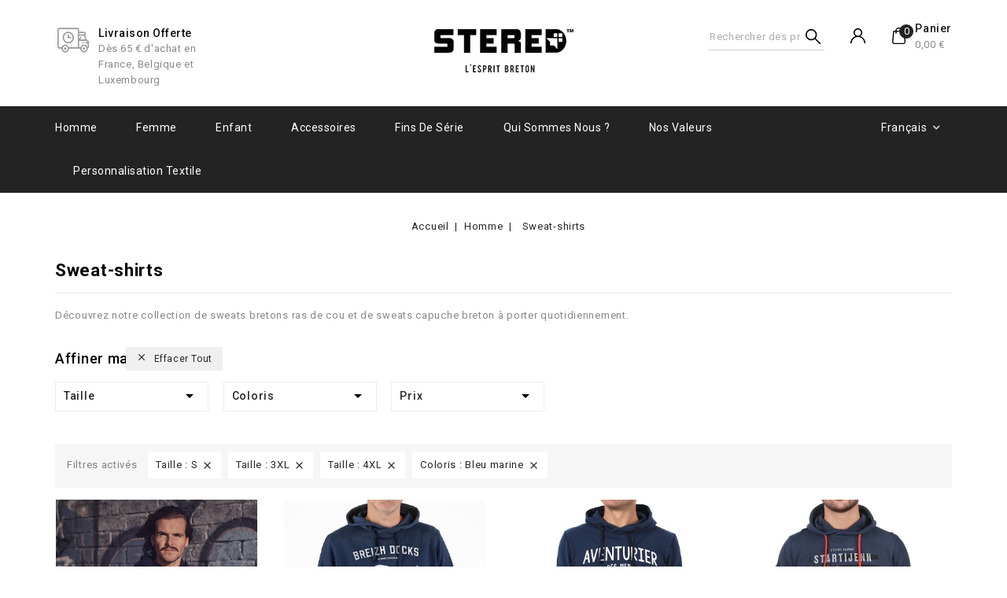

--- FILE ---
content_type: text/html; charset=utf-8
request_url: https://www.stered.eu/fr/16-sweat-shirts?q=Taille-S-3XL-4XL/Coloris-Bleu+marine
body_size: 14612
content:
<!doctype html>
<html lang="fr-FR">

  <head>
    
      
<meta charset="utf-8">


<meta http-equiv="x-ua-compatible" content="ie=edge">



  <title>Sweat Breton Homme - Stered - STERED</title>
  
    <script data-keepinline="true">
    var ajaxGetProductUrl = '//www.stered.eu/fr/module/cdc_googletagmanager/async';
    var ajaxShippingEvent = 1;
    var ajaxPaymentEvent = 1;

/* datalayer */
dataLayer = window.dataLayer || [];
    let cdcDatalayer = {"pageCategory":"category","event":"view_item_list","ecommerce":{"currency":"EUR","items":[{"item_name":"Sweat a capuche Breizh Bikers - Marine","item_id":"541-6725","price":"66.58","item_category":"Homme","item_category2":"Sweat-shirts","item_variant":"S, Bleu marine","item_list_name":"Sweat-shirts","item_list_id":"cat_16","index":1,"quantity":1,"google_business_vertical":"retail"},{"item_name":"Sweat a capuche Garde-Cote - Marine","item_id":"605-7746","price":"66.58","item_category":"Homme","item_category2":"Sweat-shirts","item_variant":"S, Bleu marine","item_list_name":"Sweat-shirts","item_list_id":"cat_16","index":2,"quantity":1,"google_business_vertical":"retail"},{"item_name":"Sweat a capuche Aventurier des Mers - Marine","item_id":"170-7466","price":"66.58","item_category":"Homme","item_category2":"Sweat-shirts","item_variant":"S, Bleu marine","item_list_name":"Sweat-shirts","item_list_id":"cat_16","index":3,"quantity":1,"google_business_vertical":"retail"},{"item_name":"Sweat a capuche Startijenn Drapeau - Marine","item_id":"330-4514","price":"66.58","item_category":"Homme","item_category2":"Sweat-shirts","item_variant":"S, Bleu marine","item_list_name":"Sweat-shirts","item_list_id":"cat_16","index":4,"quantity":1,"google_business_vertical":"retail"},{"item_name":"Sweat a capuche Freres de la Cote - Marine","item_id":"329-4500","price":"66.58","item_category":"Homme","item_category2":"Sweat-shirts","item_variant":"S, Bleu marine","item_list_name":"Sweat-shirts","item_list_id":"cat_16","index":5,"quantity":1,"google_business_vertical":"retail"},{"item_name":"Sweat a capuche Heritage Breton - Marine","item_id":"602-7396","price":"66.58","item_category":"Homme","item_category2":"Sweat-shirts","item_variant":"S, Bleu marine","item_list_name":"Sweat-shirts","item_list_id":"cat_16","index":6,"quantity":1,"google_business_vertical":"retail"},{"item_name":"Sweat a capuche Breizh Surfer - Marine","item_id":"232-3059","price":"66.58","item_category":"Homme","item_category2":"Sweat-shirts","item_variant":"S, Bleu marine","item_list_name":"Sweat-shirts","item_list_id":"cat_16","index":7,"quantity":1,"google_business_vertical":"retail"},{"item_name":"Sweat a capuche Breizh Motorcycle Klub - Marine","item_id":"297-3798","price":"66.58","item_category":"Homme","item_category2":"Sweat-shirts","item_variant":"S, Bleu marine","item_list_name":"Sweat-shirts","item_list_id":"cat_16","index":8,"quantity":1,"google_business_vertical":"retail"},{"item_name":"Sweat a capuche Aventurier Terres Australes - Marine","item_id":"422-5458","price":"66.58","item_category":"Homme","item_category2":"Sweat-shirts","item_variant":"S, Bleu marine","item_list_name":"Sweat-shirts","item_list_id":"cat_16","index":9,"quantity":1,"google_business_vertical":"retail"},{"item_name":"Sweat a capuche STERED original - Marine","item_id":"182-3983","price":"66.58","item_category":"Homme","item_category2":"Sweat-shirts","item_variant":"L, Bleu marine","item_list_name":"Sweat-shirts","item_list_id":"cat_16","index":10,"quantity":1,"google_business_vertical":"retail"},{"item_name":"Sweat-Shirt Aventurier des Mers - Marine","item_id":"186-2523","price":"63.25","item_category":"Homme","item_category2":"Sweat-shirts","item_variant":"S, Bleu marine","item_list_name":"Sweat-shirts","item_list_id":"cat_16","index":11,"quantity":1,"google_business_vertical":"retail"}]}};
    dataLayer.push(cdcDatalayer);

/* call to GTM Tag */
(function(w,d,s,l,i){w[l]=w[l]||[];w[l].push({'gtm.start':
new Date().getTime(),event:'gtm.js'});var f=d.getElementsByTagName(s)[0],
j=d.createElement(s),dl=l!='dataLayer'?'&l='+l:'';j.async=true;j.src=
'https://www.googletagmanager.com/gtm.js?id='+i+dl;f.parentNode.insertBefore(j,f);
})(window,document,'script','dataLayer','GTM-MQ66GCM');

/* async call to avoid cache system for dynamic data */
dataLayer.push({
  'event': 'datalayer_ready'
});
</script>
  
  <meta name="description" content="Sweat-shirts Bretons à capuche et vestes zippées inspirés par la Bretagne.
Quand l&#039;authenticité et la qualité se mêlent au style...">
  <meta name="keywords" content="">
        <link rel="canonical" href="https://www.stered.eu/fr/16-sweat-shirts">
    
                  <link rel="alternate" href="https://www.stered.eu/fr/16-sweat-shirts?q=Taille-S-3XL-4XL%2FColoris-Bleu+marine" hreflang="fr">
                  <link rel="alternate" href="https://www.stered.eu/bz/16-sweatou?q=Taille-S-3XL-4XL%2FColoris-Bleu+marine" hreflang="br">
                  <link rel="alternate" href="https://www.stered.eu/gb/16-sweat-shirts?q=Taille-S-3XL-4XL%2FColoris-Bleu+marine" hreflang="en-gb">
        
  
  
    <script type="application/ld+json">
  {
    "@context": "https://schema.org",
    "@type": "Organization",
    "name" : "STERED",
    "url" : "https://www.stered.eu/fr/",
          "logo": {
        "@type": "ImageObject",
        "url":"https://www.stered.eu/img/logo-1683656674.jpg"
      }
      }
</script>

<script type="application/ld+json">
  {
    "@context": "https://schema.org",
    "@type": "WebPage",
    "isPartOf": {
      "@type": "WebSite",
      "url":  "https://www.stered.eu/fr/",
      "name": "STERED"
    },
    "name": "Sweat Breton Homme - Stered - STERED",
    "url":  "https://www.stered.eu/fr/16-sweat-shirts?q=Taille-S-3XL-4XL/Coloris-Bleu+marine"
  }
</script>


  <script type="application/ld+json">
    {
      "@context": "https://schema.org",
      "@type": "BreadcrumbList",
      "itemListElement": [
                  {
            "@type": "ListItem",
            "position": 1,
            "name": "Accueil",
            "item": "https://www.stered.eu/fr/"
          },                  {
            "@type": "ListItem",
            "position": 2,
            "name": "Homme",
            "item": "https://www.stered.eu/fr/12-vetements-bretons-homme"
          },                  {
            "@type": "ListItem",
            "position": 3,
            "name": "Sweat-shirts",
            "item": "https://www.stered.eu/fr/16-sweat-shirts"
          }              ]
    }
  </script>
  
  
  

  <script type="application/ld+json">
  {
    "@context": "https://schema.org",
    "@type": "ItemList",
    "itemListElement": [
          {
        "@type": "ListItem",
        "position": 0,
        "name": "Sweat à capuche Breizh Bikers - Marine",
        "url": "https://www.stered.eu/fr/sweat-shirts/541-6725-sweat-a-capuche-breizh-bikers-marine.html#/1-taille-s/43-couleur-bleu_marine"
      },          {
        "@type": "ListItem",
        "position": 1,
        "name": "Sweat à capuche Garde-Côte - Marine",
        "url": "https://www.stered.eu/fr/sweat-shirts/605-7746-sweat-a-capuche-garde-cote-marine.html#/1-taille-s/43-couleur-bleu_marine"
      },          {
        "@type": "ListItem",
        "position": 2,
        "name": "Sweat à capuche Aventurier des Mers - Marine",
        "url": "https://www.stered.eu/fr/sweat-shirts/170-7466-sweat-a-capuche-aventurier-des-mers-marine.html#/1-taille-s/43-couleur-bleu_marine"
      },          {
        "@type": "ListItem",
        "position": 3,
        "name": "Sweat à capuche Startijenn Drapeau - Marine",
        "url": "https://www.stered.eu/fr/sweat-shirts/330-4514-sweat-a-capuche-startijenn-drapeau-marine.html#/1-taille-s/43-couleur-bleu_marine"
      },          {
        "@type": "ListItem",
        "position": 4,
        "name": "Sweat à capuche Frères de la Côte - Marine",
        "url": "https://www.stered.eu/fr/sweat-shirts/329-4500-sweat-a-capuche-freres-de-la-cote-marine.html#/1-taille-s/43-couleur-bleu_marine"
      },          {
        "@type": "ListItem",
        "position": 5,
        "name": "Sweat à capuche Héritage Breton - Marine",
        "url": "https://www.stered.eu/fr/sweat-shirts/602-7396-sweat-a-capuche-heritage-breton-marine.html#/1-taille-s/43-couleur-bleu_marine"
      },          {
        "@type": "ListItem",
        "position": 6,
        "name": "Sweat à capuche Breizh Surfer - Marine",
        "url": "https://www.stered.eu/fr/sweat-shirts/232-3059-sweat-a-capuche-breizh-surfer-marine.html#/1-taille-s/43-couleur-bleu_marine"
      },          {
        "@type": "ListItem",
        "position": 7,
        "name": "Sweat à capuche Breizh Motorcycle Klub - Marine",
        "url": "https://www.stered.eu/fr/sweat-shirts/297-3798-sweat-a-capuche-breizh-motorcycle-klub-marine.html#/1-taille-s/43-couleur-bleu_marine"
      },          {
        "@type": "ListItem",
        "position": 8,
        "name": "Sweat à capuche Aventurier Terres Australes - Marine",
        "url": "https://www.stered.eu/fr/sweat-shirts/422-5458-sweat-a-capuche-aventurier-terres-australes-marine.html#/1-taille-s/43-couleur-bleu_marine"
      },          {
        "@type": "ListItem",
        "position": 9,
        "name": "Sweat à capuche STERED original - Marine",
        "url": "https://www.stered.eu/fr/sweat-shirts/182-3983-sweat-a-capuche-stered-original-marine.html#/3-taille-l/43-couleur-bleu_marine"
      },          {
        "@type": "ListItem",
        "position": 10,
        "name": "Sweat-Shirt Aventurier des Mers - Marine",
        "url": "https://www.stered.eu/fr/sweat-shirts/186-2523-sweat-shirt-aventurier-des-mers-marine.html#/1-taille-s/43-couleur-bleu_marine"
      }        ]
  }
</script>


  
  
    
  

  
    <meta property="og:title" content="Sweat Breton Homme - Stered - STERED" />
    <meta property="og:description" content="Sweat-shirts Bretons à capuche et vestes zippées inspirés par la Bretagne.
Quand l&#039;authenticité et la qualité se mêlent au style..." />
    <meta property="og:url" content="https://www.stered.eu/fr/16-sweat-shirts?q=Taille-S-3XL-4XL/Coloris-Bleu+marine" />
    <meta property="og:site_name" content="STERED" />
    <meta property="og:type" content="website" />    



<meta name="viewport" content="width=device-width, initial-scale=1">



<link rel="icon" type="image/vnd.microsoft.icon" href="https://www.stered.eu/img/favicon.ico?1707294159">
<link rel="shortcut icon" type="image/x-icon" href="https://www.stered.eu/img/favicon.ico?1707294159">


<!-- Codezeel added -->
<link href="https://fonts.googleapis.com/css?family=Roboto:300,400,500,700" rel="stylesheet">


    <link rel="stylesheet" href="https://fonts.googleapis.com/css?family=Oswald:300,regular,700|Poppins:300,regular,500,600,700,100,200,800,900|Montserrat:regular,700,100,200,300,500,600,800,900|Libre+Baskerville:regular,italic,700|Raleway:100,200,300,500|Lato:100,300,regular,700,900,400|Playfair+Display:regular,italic,700,900|Lora:regular,600|Great+Vibes:regular&amp;subset=latin,latin-ext?v=1.7.8.7" type="text/css" media="all">
  <link rel="stylesheet" href="https://www.stered.eu/themes/Kosta/assets/cache/theme-759ebd766.css?v=1.7.8.7" type="text/css" media="all">




  

  <script type="text/javascript">
        var LS_Meta = {"v":"6.6.12"};
        var baseDir = "\/";
        var img_col_dir = "\/img\/co\/";
        var info_declinations = "This product exists with other declinations :";
        var prestashop = {"cart":{"products":[],"totals":{"total":{"type":"total","label":"Total","amount":0,"value":"0,00\u00a0\u20ac"},"total_including_tax":{"type":"total","label":"Total TTC","amount":0,"value":"0,00\u00a0\u20ac"},"total_excluding_tax":{"type":"total","label":"Total HT :","amount":0,"value":"0,00\u00a0\u20ac"}},"subtotals":{"products":{"type":"products","label":"Sous-total","amount":0,"value":"0,00\u00a0\u20ac"},"discounts":null,"shipping":{"type":"shipping","label":"Livraison","amount":0,"value":""},"tax":null},"products_count":0,"summary_string":"0 articles","vouchers":{"allowed":1,"added":[]},"discounts":[],"minimalPurchase":1,"minimalPurchaseRequired":"Un montant total de 1,00\u00a0\u20ac HT minimum est requis pour valider votre commande. Le montant actuel de votre commande est de 0,00\u00a0\u20ac HT."},"currency":{"id":1,"name":"Euro","iso_code":"EUR","iso_code_num":"978","sign":"\u20ac"},"customer":{"lastname":null,"firstname":null,"email":null,"birthday":null,"newsletter":null,"newsletter_date_add":null,"optin":null,"website":null,"company":null,"siret":null,"ape":null,"is_logged":false,"gender":{"type":null,"name":null},"addresses":[]},"language":{"name":"Fran\u00e7ais (French)","iso_code":"fr","locale":"fr-FR","language_code":"fr","is_rtl":"0","date_format_lite":"d\/m\/Y","date_format_full":"d\/m\/Y H:i:s","id":1},"page":{"title":"","canonical":"https:\/\/www.stered.eu\/fr\/16-sweat-shirts","meta":{"title":"Sweat Breton Homme - Stered - STERED","description":"Sweat-shirts Bretons \u00e0 capuche et vestes zipp\u00e9es inspir\u00e9s par la Bretagne.\r\nQuand l'authenticit\u00e9 et la qualit\u00e9 se m\u00ealent au style...","keywords":"","robots":"index"},"page_name":"category","body_classes":{"lang-fr":true,"lang-rtl":false,"country-FR":true,"currency-EUR":true,"layout-full-width":true,"page-category":true,"tax-display-disabled":true,"category-id-16":true,"category-Sweat-shirts":true,"category-id-parent-12":true,"category-depth-level-3":true},"admin_notifications":[]},"shop":{"name":"STERED","logo":"https:\/\/www.stered.eu\/img\/logo-1683656674.jpg","stores_icon":"https:\/\/www.stered.eu\/img\/logo_stores.png","favicon":"https:\/\/www.stered.eu\/img\/favicon.ico"},"urls":{"base_url":"https:\/\/www.stered.eu\/","current_url":"https:\/\/www.stered.eu\/fr\/16-sweat-shirts?q=Taille-S-3XL-4XL\/Coloris-Bleu+marine","shop_domain_url":"https:\/\/www.stered.eu","img_ps_url":"https:\/\/www.stered.eu\/img\/","img_cat_url":"https:\/\/www.stered.eu\/img\/c\/","img_lang_url":"https:\/\/www.stered.eu\/img\/l\/","img_prod_url":"https:\/\/www.stered.eu\/img\/p\/","img_manu_url":"https:\/\/www.stered.eu\/img\/m\/","img_sup_url":"https:\/\/www.stered.eu\/img\/su\/","img_ship_url":"https:\/\/www.stered.eu\/img\/s\/","img_store_url":"https:\/\/www.stered.eu\/img\/st\/","img_col_url":"https:\/\/www.stered.eu\/img\/co\/","img_url":"https:\/\/www.stered.eu\/themes\/Kosta\/assets\/img\/","css_url":"https:\/\/www.stered.eu\/themes\/Kosta\/assets\/css\/","js_url":"https:\/\/www.stered.eu\/themes\/Kosta\/assets\/js\/","pic_url":"https:\/\/www.stered.eu\/upload\/","pages":{"address":"https:\/\/www.stered.eu\/fr\/adresse","addresses":"https:\/\/www.stered.eu\/fr\/adresses","authentication":"https:\/\/www.stered.eu\/fr\/connexion","cart":"https:\/\/www.stered.eu\/fr\/panier","category":"https:\/\/www.stered.eu\/fr\/index.php?controller=category","cms":"https:\/\/www.stered.eu\/fr\/index.php?controller=cms","contact":"https:\/\/www.stered.eu\/fr\/nous-contacter-Stered","discount":"https:\/\/www.stered.eu\/fr\/reduction","guest_tracking":"https:\/\/www.stered.eu\/fr\/suivi-commande-invite","history":"https:\/\/www.stered.eu\/fr\/historique-commandes","identity":"https:\/\/www.stered.eu\/fr\/identite","index":"https:\/\/www.stered.eu\/fr\/","my_account":"https:\/\/www.stered.eu\/fr\/mon-compte","order_confirmation":"https:\/\/www.stered.eu\/fr\/confirmation-commande","order_detail":"https:\/\/www.stered.eu\/fr\/index.php?controller=order-detail","order_follow":"https:\/\/www.stered.eu\/fr\/suivi-commande","order":"https:\/\/www.stered.eu\/fr\/commande","order_return":"https:\/\/www.stered.eu\/fr\/index.php?controller=order-return","order_slip":"https:\/\/www.stered.eu\/fr\/avoirs","pagenotfound":"https:\/\/www.stered.eu\/fr\/page-introuvable","password":"https:\/\/www.stered.eu\/fr\/recuperation-mot-de-passe","pdf_invoice":"https:\/\/www.stered.eu\/fr\/index.php?controller=pdf-invoice","pdf_order_return":"https:\/\/www.stered.eu\/fr\/index.php?controller=pdf-order-return","pdf_order_slip":"https:\/\/www.stered.eu\/fr\/index.php?controller=pdf-order-slip","prices_drop":"https:\/\/www.stered.eu\/fr\/promotions","product":"https:\/\/www.stered.eu\/fr\/index.php?controller=product","search":"https:\/\/www.stered.eu\/fr\/recherche","sitemap":"https:\/\/www.stered.eu\/fr\/Plan du site","stores":"https:\/\/www.stered.eu\/fr\/magasins","supplier":"https:\/\/www.stered.eu\/fr\/fournisseur","register":"https:\/\/www.stered.eu\/fr\/connexion?create_account=1","order_login":"https:\/\/www.stered.eu\/fr\/commande?login=1"},"alternative_langs":{"fr":"https:\/\/www.stered.eu\/fr\/16-sweat-shirts?q=Taille-S-3XL-4XL%2FColoris-Bleu+marine","br":"https:\/\/www.stered.eu\/bz\/16-sweatou?q=Taille-S-3XL-4XL%2FColoris-Bleu+marine","en-gb":"https:\/\/www.stered.eu\/gb\/16-sweat-shirts?q=Taille-S-3XL-4XL%2FColoris-Bleu+marine"},"theme_assets":"\/themes\/Kosta\/assets\/","actions":{"logout":"https:\/\/www.stered.eu\/fr\/?mylogout="},"no_picture_image":{"bySize":{"cart_default":{"url":"https:\/\/www.stered.eu\/img\/p\/fr-default-cart_default.jpg","width":85,"height":85},"small_default":{"url":"https:\/\/www.stered.eu\/img\/p\/fr-default-small_default.jpg","width":85,"height":85},"home_default":{"url":"https:\/\/www.stered.eu\/img\/p\/fr-default-home_default.jpg","width":377,"height":377},"large_default":{"url":"https:\/\/www.stered.eu\/img\/p\/fr-default-large_default.jpg","width":649,"height":649},"medium_default":{"url":"https:\/\/www.stered.eu\/img\/p\/fr-default-medium_default.jpg","width":649,"height":649}},"small":{"url":"https:\/\/www.stered.eu\/img\/p\/fr-default-cart_default.jpg","width":85,"height":85},"medium":{"url":"https:\/\/www.stered.eu\/img\/p\/fr-default-home_default.jpg","width":377,"height":377},"large":{"url":"https:\/\/www.stered.eu\/img\/p\/fr-default-medium_default.jpg","width":649,"height":649},"legend":""}},"configuration":{"display_taxes_label":false,"display_prices_tax_incl":true,"is_catalog":false,"show_prices":true,"opt_in":{"partner":false},"quantity_discount":{"type":"discount","label":"Remise sur prix unitaire"},"voucher_enabled":1,"return_enabled":0},"field_required":[],"breadcrumb":{"links":[{"title":"Accueil","url":"https:\/\/www.stered.eu\/fr\/"},{"title":"Homme","url":"https:\/\/www.stered.eu\/fr\/12-vetements-bretons-homme"},{"title":"Sweat-shirts","url":"https:\/\/www.stered.eu\/fr\/16-sweat-shirts"}],"count":3},"link":{"protocol_link":"https:\/\/","protocol_content":"https:\/\/"},"time":1764515942,"static_token":"5ebbba6edafcdbc7ec3d2c1eff69cd2a","token":"4e03eda69d48a5ae2cc6e83c2266729b","debug":false};
        var prestashopFacebookAjaxController = "https:\/\/www.stered.eu\/fr\/module\/ps_facebook\/Ajax";
        var psemailsubscription_subscription = "https:\/\/www.stered.eu\/fr\/module\/ps_emailsubscription\/subscription";
        var psr_icon_color = "#000000";
        var re_msg = "Merci de confirmer que vous n'\u00eates pas un robot";
        var re_position = "bottomleft";
        var re_size = "normal";
        var re_theme = "light";
        var re_type = "image";
        var re_valid = "65085bac506e168cfeea6eee2163175d";
        var re_vers = "2";
        var site_key = "6LcJ6s8gAAAAAG5GJYj3L9Vj9rzXM1fqukh5Ep7W";
      </script>



  <script src="https://www.google.com/recaptcha/api.js" async defer></script><script type="text/javascript">
            var moreTxt = "Lire la suite...";
        var lessTxt = "Réduire";
                var showFp = 1;
        var ajax_addcatdesc_link = "https://www.stered.eu/fr/module/addcatdesc/ajaxaddcatdesc?secure_key=8786060700bbf635d547887c0906f3c2&action=ajaxCallAddCatDesc&id_category=16";
    </script>
<style type="text/css">
.addcatdesc_wrapper::after {
    background: linear-gradient(to bottom,rgba(252,252,252,0) 0%,rgba(252,252,252,.85) 71%,rgba(252,252,252,1) 100%);
}
</style>
 <meta name="generator" content="Powered by Creative Slider 6.6.12 - Multi-Purpose, Responsive, Parallax, Mobile-Friendly Slider Module for PrestaShop.">
<script>
    var pluginData = pluginData ? pluginData : { };
    pluginData['bx'] = pluginData['bx'] ? pluginData['bx'] : { };
    pluginData['bx'].translation = {
        error: {
                carrierNotFound: "Impossible de trouver le transporteur",
                couldNotSelectPoint: "Erreur lors de la sélection du transporteur"
        },
        text: {
                chooseParcelPoint: "Choisir ce point de retrait",
                closeMap: "Fermer la carte",
                closedLabel: "Fermé      ",
        },
        distance: "à %s km",
    }
    pluginData['bx'].mapLogoImageUrl = "https://resource.boxtal.com/images/boxtal-maps.svg";
    pluginData['bx'].mapLogoHrefUrl = "https://www.boxtal.com";
    pluginData['bx'].ajaxUrl = "https://www.stered.eu/fr/module/boxtalconnect/ajax";
    pluginData['bx'].token = "5ebbba6edafcdbc7ec3d2c1eff69cd2a";
</script>




    
  </head>

  <body id="category" class="lang-fr country-fr currency-eur layout-full-width page-category tax-display-disabled category-id-16 category-sweat-shirts category-id-parent-12 category-depth-level-3">

    
    	<!-- Google Tag Manager (noscript) -->
<noscript><iframe src="https://www.googletagmanager.com/ns.html?id=GTM-MQ66GCM"
height="0" width="0" style="display:none;visibility:hidden"></iframe></noscript>
<!-- End Google Tag Manager (noscript) -->

    

    <main id="page">
      
              

      <header id="header">
        
          
  <div class="header-banner">
    
  </div>



<nav class="header-nav">
 <div class="container">
        
					<div class="left-nav">
				
			</div>
			
			<div class="right-nav">
				
			</div>
				
		   </div>    
</nav>



	<div class="header-top">
		<div class="container">
				<div class="header_logo">
					                <a href="https://www.stered.eu/fr/">
                  <img class="logo img-responsive" src="https://www.stered.eu/img/logo-1683656674.jpg" alt="STERED" loading="lazy">
                </a>
            			   </div>
				<div id="czheadercmsblock" class="header-cms-block">  
	<div class="header-cms">
<div class="one-half item1">
<div class="header-cms-icon icon1"></div>
<div class="detail">
<div class="title">Livraison offerte</div>
<div class="desc">Dès 65 € d'achat en France, Belgique et Luxembourg</div>
</div>
</div>
</div>
</div>
<div id="desktop_cart">
  <div class="blockcart cart-preview inactive" data-refresh-url="//www.stered.eu/fr/module/ps_shoppingcart/ajax">
    <div class="header blockcart-header dropdown js-dropdown">
		 
		<a class="shopping-cart" rel="nofollow" href="//www.stered.eu/fr/panier?action=show" >
			<span class="cart-headding">Panier</span>
			<span class="mobile_count">0</span>
			 <span class="value">0,00 €</span></span>
		</a>
		 
		
	      </div>
  </div>
</div>

  <div class="user-info dropdown js-dropdown">
  	<span class="user-info-title expand-more _gray-darker" data-toggle="dropdown"><span class="account_text">Mon compte</span></span>
    <ul class="dropdown-menu">
	      <li>
	  <a
        class="dropdown-item"
	href="https://www.stered.eu/fr/mon-compte"
        title="Identifiez-vous"
        rel="nofollow"
      >
        <span>Se connecter</span>
      </a>
	  </li>
        <li></li>
    <li></li>
	</ul>
  </div>
   <!-- Block search module TOP -->
<div id="search_widget" class="col-lg-4 col-md-5 col-sm-12 search-widget" data-search-controller-url="//www.stered.eu/fr/recherche">
	<span class="search_button">Search</span>
	<div class="search_toggle">
		<form method="get" action="//www.stered.eu/fr/recherche">
			<input type="hidden" name="controller" value="search">
			<input type="text" name="s" value="" placeholder="Rechercher des produits">
			<button type="submit">
			</button>
		</form>
	</div>
</div>
<!-- /Block search module TOP -->

		</div>	
		
	</div>

<div class="header-top-inner">
			<div class="container">
				


<div class="text-xs-left mobile hidden-lg-up mobile-menu">
	<div class="menu-icon">
		<div class="cat-title">Menu</div>		  
	</div>
	
	<div id="mobile_top_menu_wrapper" class="row hidden-lg-up">
		<div class="mobile-menu-inner">
			<div class="menu-icon">
				<div class="cat-title">Menu</div>		  
			</div>
			<div class="js-top-menu mobile" id="_mobile_top_menu"></div>
      <div class="headernavcmsblock-responsive"></div>
		</div>
	</div>
</div>

 
<div class="menu col-lg-12 js-top-menu position-static hidden-md-down" id="_desktop_top_menu">
	
          <ul class="top-menu  container" id="top-menu" data-depth="0">
                    <li class="category" id="category-12">
                          <a
                class="dropdown-item"
                href="https://www.stered.eu/fr/12-vetements-bretons-homme" data-depth="0"
                              >
                                                                      <span class="pull-xs-right hidden-lg-up">
                    <span data-target="#top_sub_menu_43695" data-toggle="collapse" class="navbar-toggler collapse-icons">
                      <i class="fa-icon add">&nbsp;</i>
                      <i class="fa-icon remove">&nbsp;</i>
                    </span>
                  </span>
                                Homme
              </a>
                            <div  class="popover sub-menu js-sub-menu collapse" id="top_sub_menu_43695">
                
          <ul class="top-menu  "  data-depth="1">
                    <li class="category" id="category-13">
                          <a
                class="dropdown-item dropdown-submenu"
                href="https://www.stered.eu/fr/13-t-shirts-3" data-depth="1"
                              >
                                                                      <span class="pull-xs-right hidden-lg-up">
                    <span data-target="#top_sub_menu_97520" data-toggle="collapse" class="navbar-toggler collapse-icons">
                      <i class="fa-icon add">&nbsp;</i>
                      <i class="fa-icon remove">&nbsp;</i>
                    </span>
                  </span>
                                T-Shirts
              </a>
                            <div  class="collapse" id="top_sub_menu_97520">
                
          <ul class="top-menu  "  data-depth="2">
                    <li class="category" id="category-22">
                          <a
                class="dropdown-item"
                href="https://www.stered.eu/fr/22-t-shirts-manches-courtes" data-depth="2"
                              >
                                T-Shirts Manches Courtes
              </a>
                          </li>
                    <li class="category" id="category-23">
                          <a
                class="dropdown-item"
                href="https://www.stered.eu/fr/23-t-shirts-manches-longues" data-depth="2"
                              >
                                T-shirts Manches Longues
              </a>
                          </li>
              </ul>
    
              				  </div>
                          </li>
                    <li class="category" id="category-14">
                          <a
                class="dropdown-item dropdown-submenu"
                href="https://www.stered.eu/fr/14-polos" data-depth="1"
                              >
                                                                      <span class="pull-xs-right hidden-lg-up">
                    <span data-target="#top_sub_menu_73464" data-toggle="collapse" class="navbar-toggler collapse-icons">
                      <i class="fa-icon add">&nbsp;</i>
                      <i class="fa-icon remove">&nbsp;</i>
                    </span>
                  </span>
                                Polos
              </a>
                            <div  class="collapse" id="top_sub_menu_73464">
                
          <ul class="top-menu  "  data-depth="2">
                    <li class="category" id="category-24">
                          <a
                class="dropdown-item"
                href="https://www.stered.eu/fr/24-polos" data-depth="2"
                              >
                                Polos
              </a>
                          </li>
                    <li class="category" id="category-25">
                          <a
                class="dropdown-item"
                href="https://www.stered.eu/fr/25-t-shirts-col-boutonne" data-depth="2"
                              >
                                T-shirts Col Boutonné
              </a>
                          </li>
              </ul>
    
              				  </div>
                          </li>
                    <li class="category current " id="category-16">
                          <a
                class="dropdown-item dropdown-submenu"
                href="https://www.stered.eu/fr/16-sweat-shirts" data-depth="1"
                              >
                                                                      <span class="pull-xs-right hidden-lg-up">
                    <span data-target="#top_sub_menu_76041" data-toggle="collapse" class="navbar-toggler collapse-icons">
                      <i class="fa-icon add">&nbsp;</i>
                      <i class="fa-icon remove">&nbsp;</i>
                    </span>
                  </span>
                                Sweat-shirts
              </a>
                            <div  class="collapse" id="top_sub_menu_76041">
                
          <ul class="top-menu  "  data-depth="2">
                    <li class="category" id="category-29">
                          <a
                class="dropdown-item"
                href="https://www.stered.eu/fr/29-sweats-a-capuche" data-depth="2"
                              >
                                Sweats à capuche
              </a>
                          </li>
                    <li class="category" id="category-52">
                          <a
                class="dropdown-item"
                href="https://www.stered.eu/fr/52-sweats-col-rond" data-depth="2"
                              >
                                Sweats col rond
              </a>
                          </li>
              </ul>
    
              				  </div>
                          </li>
                    <li class="category" id="category-51">
                          <a
                class="dropdown-item dropdown-submenu"
                href="https://www.stered.eu/fr/51-vestes" data-depth="1"
                              >
                                                                      <span class="pull-xs-right hidden-lg-up">
                    <span data-target="#top_sub_menu_37157" data-toggle="collapse" class="navbar-toggler collapse-icons">
                      <i class="fa-icon add">&nbsp;</i>
                      <i class="fa-icon remove">&nbsp;</i>
                    </span>
                  </span>
                                Vestes
              </a>
                            <div  class="collapse" id="top_sub_menu_37157">
                
          <ul class="top-menu  "  data-depth="2">
                    <li class="category" id="category-26">
                          <a
                class="dropdown-item"
                href="https://www.stered.eu/fr/26-vestes-en-molleton" data-depth="2"
                              >
                                Vestes en molleton
              </a>
                          </li>
                    <li class="category" id="category-27">
                          <a
                class="dropdown-item"
                href="https://www.stered.eu/fr/27-vestes-sherpa" data-depth="2"
                              >
                                Vestes sherpa
              </a>
                          </li>
              </ul>
    
              				  </div>
                          </li>
                    <li class="category" id="category-58">
                          <a
                class="dropdown-item dropdown-submenu"
                href="https://www.stered.eu/fr/58-accessoires" data-depth="1"
                              >
                                Accessoires
              </a>
                          </li>
              </ul>
    
              				  </div>
                          </li>
                    <li class="category" id="category-18">
                          <a
                class="dropdown-item"
                href="https://www.stered.eu/fr/18-femme-2" data-depth="0"
                              >
                                                                      <span class="pull-xs-right hidden-lg-up">
                    <span data-target="#top_sub_menu_25104" data-toggle="collapse" class="navbar-toggler collapse-icons">
                      <i class="fa-icon add">&nbsp;</i>
                      <i class="fa-icon remove">&nbsp;</i>
                    </span>
                  </span>
                                Femme
              </a>
                            <div  class="popover sub-menu js-sub-menu collapse" id="top_sub_menu_25104">
                
          <ul class="top-menu  "  data-depth="1">
                    <li class="category" id="category-19">
                          <a
                class="dropdown-item dropdown-submenu"
                href="https://www.stered.eu/fr/19-t-shirts-tops-2" data-depth="1"
                              >
                                T-shirts &amp; tops
              </a>
                          </li>
                    <li class="category" id="category-20">
                          <a
                class="dropdown-item dropdown-submenu"
                href="https://www.stered.eu/fr/20-sweat-shirts-vestes" data-depth="1"
                              >
                                Sweat-shirts &amp; vestes
              </a>
                          </li>
                    <li class="category" id="category-57">
                          <a
                class="dropdown-item dropdown-submenu"
                href="https://www.stered.eu/fr/57-accessoires" data-depth="1"
                              >
                                Accessoires
              </a>
                          </li>
              </ul>
    
              				  </div>
                          </li>
                    <li class="category" id="category-41">
                          <a
                class="dropdown-item"
                href="https://www.stered.eu/fr/41-enfant" data-depth="0"
                              >
                                                                      <span class="pull-xs-right hidden-lg-up">
                    <span data-target="#top_sub_menu_40330" data-toggle="collapse" class="navbar-toggler collapse-icons">
                      <i class="fa-icon add">&nbsp;</i>
                      <i class="fa-icon remove">&nbsp;</i>
                    </span>
                  </span>
                                Enfant
              </a>
                            <div  class="popover sub-menu js-sub-menu collapse" id="top_sub_menu_40330">
                
          <ul class="top-menu  "  data-depth="1">
                    <li class="category" id="category-43">
                          <a
                class="dropdown-item dropdown-submenu"
                href="https://www.stered.eu/fr/43-t-shirts-" data-depth="1"
                              >
                                T-Shirts
              </a>
                          </li>
                    <li class="category" id="category-42">
                          <a
                class="dropdown-item dropdown-submenu"
                href="https://www.stered.eu/fr/42-sweat-shirts" data-depth="1"
                              >
                                Sweat-shirts
              </a>
                          </li>
              </ul>
    
              				  </div>
                          </li>
                    <li class="category" id="category-56">
                          <a
                class="dropdown-item"
                href="https://www.stered.eu/fr/56-accessoires" data-depth="0"
                              >
                                Accessoires
              </a>
                          </li>
                    <li class="category" id="category-53">
                          <a
                class="dropdown-item"
                href="https://www.stered.eu/fr/53-fins-de-serie" data-depth="0"
                              >
                                                                      <span class="pull-xs-right hidden-lg-up">
                    <span data-target="#top_sub_menu_83026" data-toggle="collapse" class="navbar-toggler collapse-icons">
                      <i class="fa-icon add">&nbsp;</i>
                      <i class="fa-icon remove">&nbsp;</i>
                    </span>
                  </span>
                                Fins de série
              </a>
                            <div  class="popover sub-menu js-sub-menu collapse" id="top_sub_menu_83026">
                
          <ul class="top-menu  "  data-depth="1">
                    <li class="category" id="category-54">
                          <a
                class="dropdown-item dropdown-submenu"
                href="https://www.stered.eu/fr/54-fins-de-serie-homme" data-depth="1"
                              >
                                Fins de série Homme
              </a>
                          </li>
                    <li class="category" id="category-55">
                          <a
                class="dropdown-item dropdown-submenu"
                href="https://www.stered.eu/fr/55-fins-de-serie-femme" data-depth="1"
                              >
                                Fins de série Femme
              </a>
                          </li>
                    <li class="category" id="category-59">
                          <a
                class="dropdown-item dropdown-submenu"
                href="https://www.stered.eu/fr/59-fins-de-serie-enfant" data-depth="1"
                              >
                                Fins de série Enfant
              </a>
                          </li>
              </ul>
    
              				  </div>
                          </li>
                    <li class="cms-page" id="cms-page-11">
                          <a
                class="dropdown-item"
                href="https://www.stered.eu/fr/content/11-qui-sommes-nous" data-depth="0"
                              >
                                Qui sommes nous ?
              </a>
                          </li>
                    <li class="cms-page" id="cms-page-35">
                          <a
                class="dropdown-item"
                href="https://www.stered.eu/fr/content/35-nos-valeurs" data-depth="0"
                              >
                                Nos valeurs
              </a>
                          </li>
                    <li class="link" id="lnk-personnalisation-textile">
                          <a
                class="dropdown-item"
                href="https://www.stered.eu/fr/content/8-votre-projet" data-depth="0"
                              >
                                Personnalisation Textile
              </a>
                          </li>
              </ul>
    
</div><div class="language-selector dropdown js-dropdown">
			<span class="expand-more" data-toggle="dropdown" aria-haspopup="true" aria-expanded="false" id="language-dropdown">
			Français
			<span class="dropdown-arrow"></span>
		</span>
		<ul class="dropdown-menu" aria-labelledby="language-dropdown">
							<li  class="current" >
					<a href="https://www.stered.eu/fr/16-sweat-shirts" class="dropdown-item">Français</a>
				</li>
							<li >
					<a href="https://www.stered.eu/bz/16-sweatou" class="dropdown-item">Brezhoneg</a>
				</li>
							<li >
					<a href="https://www.stered.eu/gb/16-sweat-shirts" class="dropdown-item">English</a>
				</li>
					</ul>
</div>

			</div>
		</div>	         
      </header>

      
        
<aside id="notifications">
  <div class="container">
    
    
    
      </div>
</aside>
      
      			
	  <section id="wrapper">


          
			<nav data-depth="3" class="breadcrumb">
   <div class="container">
    <ol>
    
          
          <li>
                                  <a href="https://www.stered.eu/fr/"><span>Accueil</span></a>
                      </li>
      
          
          <li>
                                  <a href="https://www.stered.eu/fr/12-vetements-bretons-homme"><span>Homme</span></a>
                      </li>
      
          
          <li>
                                  <span>Sweat-shirts</span>
                      </li>
      
        
  </ol>
  </div>
</nav>
		  
		
		<div class="container">		  
		  
		  <div id="columns_inner">
			  

			  
  <div id="content-wrapper" class="js-content-wrapper">
    
    

  <section id="main">



    	

<input id="getCartLink" name="getCartLink" value="https://www.stered.eu/fr/panier" type="hidden">

<input id="getTokenId" name="getTokenId" value="5ebbba6edafcdbc7ec3d2c1eff69cd2a" type="hidden">



 <div id="js-product-list-header">

        <div class="block-category card card-block">
            
                        
            <h1 class="h1">Sweat-shirts</h1>
            
                            <div id="category-description" class="text-muted"><p>Découvrez notre collection de sweats bretons ras de cou et de sweats capuche breton à porter quotidiennement.</p></div>
                    </div>
        
</div>







      
        
      
    


    <div id="category_filter">
      <div id="search_filters_wrapper" class="block hidden-md-down"> <!-- hidden-sm-down -->
  <div id="search_filter_controls" class="hidden-lg-up"> <!--  -->
      <span id="_mobile_search_filters_clear_all"></span> 
       </div>
  <div id="search_filters">
    
      <h4 class="block_title">Affiner ma sélection</h4>
    
	
	<div class="block_content">
		
		  			<div id="_desktop_search_filters_clear_all" class="hidden-sm-down clear-all-wrapper">
			  <button data-search-url="https://www.stered.eu/fr/16-sweat-shirts" class="btn btn-tertiary js-search-filters-clear-all">
				<i class="material-icons">&#xE14C;</i>
				Effacer tout
			  </button>
			</div>
		  		

				  <section class="facet clearfix">
															  						  						  						  						  						  						  				
			<div class="title" data-target="#facet_21507" data-toggle="dropdown">
			  <p class="h6 facet-title">Taille</p>
			  <span class="float-xs-right">
				<span class="navbar-toggler collapse-icons">
				  <i class="material-icons add">&#xE5C5;</i>
				  <i class="material-icons remove">&#xE5C7;</i>
				</span>
			  </span>
			</div>
			<mdb-icon fas icon="caret-up"></mdb-icon>
	
						  
				<ul id="facet_21507" class="dropdown-menu">
				  						
					<li>
					  <label class="facet-label active " for="facet_input_21507_0">
												  <span class="custom-checkbox">
							<input
							  id="facet_input_21507_0"
							  data-search-url="https://www.stered.eu/fr/16-sweat-shirts?q=Taille-3XL-4XL/Coloris-Bleu+marine"
							  type="checkbox"
							  checked							>
														  <span  class="ps-shown-by-js" ><i class="material-icons rtl-no-flip checkbox-checked">&#xE5CA;</i></span>
													  </span>
							
						<a
						  href="https://www.stered.eu/fr/16-sweat-shirts?q=Taille-3XL-4XL/Coloris-Bleu+marine"
						  class="_gray-darker search-link js-search-link"
						  rel="nofollow"
						>
						  S
						  							<span class="magnitude">(10)</span>
						  						</a>
					  </label>
					</li>
				  						
					<li>
					  <label class="facet-label" for="facet_input_21507_1">
												  <span class="custom-checkbox">
							<input
							  id="facet_input_21507_1"
							  data-search-url="https://www.stered.eu/fr/16-sweat-shirts?q=Taille-S-3XL-4XL-M/Coloris-Bleu+marine"
							  type="checkbox"
							  							>
														  <span  class="ps-shown-by-js" ><i class="material-icons rtl-no-flip checkbox-checked">&#xE5CA;</i></span>
													  </span>
							
						<a
						  href="https://www.stered.eu/fr/16-sweat-shirts?q=Taille-S-3XL-4XL-M/Coloris-Bleu+marine"
						  class="_gray-darker search-link js-search-link"
						  rel="nofollow"
						>
						  M
						  							<span class="magnitude">(10)</span>
						  						</a>
					  </label>
					</li>
				  						
					<li>
					  <label class="facet-label" for="facet_input_21507_2">
												  <span class="custom-checkbox">
							<input
							  id="facet_input_21507_2"
							  data-search-url="https://www.stered.eu/fr/16-sweat-shirts?q=Taille-S-3XL-4XL-L/Coloris-Bleu+marine"
							  type="checkbox"
							  							>
														  <span  class="ps-shown-by-js" ><i class="material-icons rtl-no-flip checkbox-checked">&#xE5CA;</i></span>
													  </span>
							
						<a
						  href="https://www.stered.eu/fr/16-sweat-shirts?q=Taille-S-3XL-4XL-L/Coloris-Bleu+marine"
						  class="_gray-darker search-link js-search-link"
						  rel="nofollow"
						>
						  L
						  							<span class="magnitude">(11)</span>
						  						</a>
					  </label>
					</li>
				  						
					<li>
					  <label class="facet-label" for="facet_input_21507_3">
												  <span class="custom-checkbox">
							<input
							  id="facet_input_21507_3"
							  data-search-url="https://www.stered.eu/fr/16-sweat-shirts?q=Taille-S-3XL-4XL-XL/Coloris-Bleu+marine"
							  type="checkbox"
							  							>
														  <span  class="ps-shown-by-js" ><i class="material-icons rtl-no-flip checkbox-checked">&#xE5CA;</i></span>
													  </span>
							
						<a
						  href="https://www.stered.eu/fr/16-sweat-shirts?q=Taille-S-3XL-4XL-XL/Coloris-Bleu+marine"
						  class="_gray-darker search-link js-search-link"
						  rel="nofollow"
						>
						  XL
						  							<span class="magnitude">(10)</span>
						  						</a>
					  </label>
					</li>
				  						
					<li>
					  <label class="facet-label" for="facet_input_21507_4">
												  <span class="custom-checkbox">
							<input
							  id="facet_input_21507_4"
							  data-search-url="https://www.stered.eu/fr/16-sweat-shirts?q=Taille-S-3XL-4XL-XXL/Coloris-Bleu+marine"
							  type="checkbox"
							  							>
														  <span  class="ps-shown-by-js" ><i class="material-icons rtl-no-flip checkbox-checked">&#xE5CA;</i></span>
													  </span>
							
						<a
						  href="https://www.stered.eu/fr/16-sweat-shirts?q=Taille-S-3XL-4XL-XXL/Coloris-Bleu+marine"
						  class="_gray-darker search-link js-search-link"
						  rel="nofollow"
						>
						  XXL
						  							<span class="magnitude">(10)</span>
						  						</a>
					  </label>
					</li>
				  						
					<li>
					  <label class="facet-label active " for="facet_input_21507_5">
												  <span class="custom-checkbox">
							<input
							  id="facet_input_21507_5"
							  data-search-url="https://www.stered.eu/fr/16-sweat-shirts?q=Taille-S-4XL/Coloris-Bleu+marine"
							  type="checkbox"
							  checked							>
														  <span  class="ps-shown-by-js" ><i class="material-icons rtl-no-flip checkbox-checked">&#xE5CA;</i></span>
													  </span>
							
						<a
						  href="https://www.stered.eu/fr/16-sweat-shirts?q=Taille-S-4XL/Coloris-Bleu+marine"
						  class="_gray-darker search-link js-search-link"
						  rel="nofollow"
						>
						  3XL
						  							<span class="magnitude">(10)</span>
						  						</a>
					  </label>
					</li>
				  						
					<li>
					  <label class="facet-label active " for="facet_input_21507_6">
												  <span class="custom-checkbox">
							<input
							  id="facet_input_21507_6"
							  data-search-url="https://www.stered.eu/fr/16-sweat-shirts?q=Taille-S-3XL/Coloris-Bleu+marine"
							  type="checkbox"
							  checked							>
														  <span  class="ps-shown-by-js" ><i class="material-icons rtl-no-flip checkbox-checked">&#xE5CA;</i></span>
													  </span>
							
						<a
						  href="https://www.stered.eu/fr/16-sweat-shirts?q=Taille-S-3XL/Coloris-Bleu+marine"
						  class="_gray-darker search-link js-search-link"
						  rel="nofollow"
						>
						  4XL
						  							<span class="magnitude">(7)</span>
						  						</a>
					  </label>
					</li>
				  				</ul>
			  
	
					  </section>
				  <section class="facet clearfix">
															  						  						  						  						  						  						  						  						  						  				
			<div class="title" data-target="#facet_24095" data-toggle="dropdown">
			  <p class="h6 facet-title">Coloris</p>
			  <span class="float-xs-right">
				<span class="navbar-toggler collapse-icons">
				  <i class="material-icons add">&#xE5C5;</i>
				  <i class="material-icons remove">&#xE5C7;</i>
				</span>
			  </span>
			</div>
			<mdb-icon fas icon="caret-up"></mdb-icon>
	
						  
				<ul id="facet_24095" class="dropdown-menu">
				  						
					<li>
					  <label class="facet-label active " for="facet_input_24095_0">
												  <span class="custom-checkbox">
							<input
							  id="facet_input_24095_0"
							  data-search-url="https://www.stered.eu/fr/16-sweat-shirts?q=Taille-S-3XL-4XL"
							  type="checkbox"
							  checked							>
														  <span class="color texture" style="background-image:url(/img/co/43.jpg)"></span>
													  </span>
							
						<a
						  href="https://www.stered.eu/fr/16-sweat-shirts?q=Taille-S-3XL-4XL"
						  class="_gray-darker search-link js-search-link"
						  rel="nofollow"
						>
						  Bleu marine
						  							<span class="magnitude">(11)</span>
						  						</a>
					  </label>
					</li>
				  						
					<li>
					  <label class="facet-label" for="facet_input_24095_1">
												  <span class="custom-checkbox">
							<input
							  id="facet_input_24095_1"
							  data-search-url="https://www.stered.eu/fr/16-sweat-shirts?q=Taille-S-3XL-4XL/Coloris-Bleu+marine-Bleu"
							  type="checkbox"
							  							>
														  <span class="color texture" style="background-image:url(/img/co/34.jpg)"></span>
													  </span>
							
						<a
						  href="https://www.stered.eu/fr/16-sweat-shirts?q=Taille-S-3XL-4XL/Coloris-Bleu+marine-Bleu"
						  class="_gray-darker search-link js-search-link"
						  rel="nofollow"
						>
						  Bleu
						  							<span class="magnitude">(1)</span>
						  						</a>
					  </label>
					</li>
				  						
					<li>
					  <label class="facet-label" for="facet_input_24095_2">
												  <span class="custom-checkbox">
							<input
							  id="facet_input_24095_2"
							  data-search-url="https://www.stered.eu/fr/16-sweat-shirts?q=Taille-S-3XL-4XL/Coloris-Bleu+marine-Bleu+p%C3%A9trole"
							  type="checkbox"
							  							>
														  <span class="color texture" style="background-image:url(/img/co/48.jpg)"></span>
													  </span>
							
						<a
						  href="https://www.stered.eu/fr/16-sweat-shirts?q=Taille-S-3XL-4XL/Coloris-Bleu+marine-Bleu+p%C3%A9trole"
						  class="_gray-darker search-link js-search-link"
						  rel="nofollow"
						>
						  Bleu pétrole
						  							<span class="magnitude">(4)</span>
						  						</a>
					  </label>
					</li>
				  						
					<li>
					  <label class="facet-label" for="facet_input_24095_3">
												  <span class="custom-checkbox">
							<input
							  id="facet_input_24095_3"
							  data-search-url="https://www.stered.eu/fr/16-sweat-shirts?q=Taille-S-3XL-4XL/Coloris-Bleu+marine-Vert"
							  type="checkbox"
							  							>
														  <span class="color texture" style="background-image:url(/img/co/39.jpg)"></span>
													  </span>
							
						<a
						  href="https://www.stered.eu/fr/16-sweat-shirts?q=Taille-S-3XL-4XL/Coloris-Bleu+marine-Vert"
						  class="_gray-darker search-link js-search-link"
						  rel="nofollow"
						>
						  Vert
						  							<span class="magnitude">(4)</span>
						  						</a>
					  </label>
					</li>
				  						
					<li>
					  <label class="facet-label" for="facet_input_24095_4">
												  <span class="custom-checkbox">
							<input
							  id="facet_input_24095_4"
							  data-search-url="https://www.stered.eu/fr/16-sweat-shirts?q=Taille-S-3XL-4XL/Coloris-Bleu+marine-Ecru"
							  type="checkbox"
							  							>
														  <span class="color texture" style="background-image:url(/img/co/45.jpg)"></span>
													  </span>
							
						<a
						  href="https://www.stered.eu/fr/16-sweat-shirts?q=Taille-S-3XL-4XL/Coloris-Bleu+marine-Ecru"
						  class="_gray-darker search-link js-search-link"
						  rel="nofollow"
						>
						  Ecru
						  							<span class="magnitude">(5)</span>
						  						</a>
					  </label>
					</li>
				  						
					<li>
					  <label class="facet-label" for="facet_input_24095_5">
												  <span class="custom-checkbox">
							<input
							  id="facet_input_24095_5"
							  data-search-url="https://www.stered.eu/fr/16-sweat-shirts?q=Taille-S-3XL-4XL/Coloris-Bleu+marine-Gris+clair"
							  type="checkbox"
							  							>
														  <span class="color texture" style="background-image:url(/img/co/41.jpg)"></span>
													  </span>
							
						<a
						  href="https://www.stered.eu/fr/16-sweat-shirts?q=Taille-S-3XL-4XL/Coloris-Bleu+marine-Gris+clair"
						  class="_gray-darker search-link js-search-link"
						  rel="nofollow"
						>
						  Gris clair
						  							<span class="magnitude">(4)</span>
						  						</a>
					  </label>
					</li>
				  						
					<li>
					  <label class="facet-label" for="facet_input_24095_6">
												  <span class="custom-checkbox">
							<input
							  id="facet_input_24095_6"
							  data-search-url="https://www.stered.eu/fr/16-sweat-shirts?q=Taille-S-3XL-4XL/Coloris-Bleu+marine-Jaune"
							  type="checkbox"
							  							>
														  <span class="color texture" style="background-image:url(/img/co/56.jpg)"></span>
													  </span>
							
						<a
						  href="https://www.stered.eu/fr/16-sweat-shirts?q=Taille-S-3XL-4XL/Coloris-Bleu+marine-Jaune"
						  class="_gray-darker search-link js-search-link"
						  rel="nofollow"
						>
						  Jaune
						  							<span class="magnitude">(2)</span>
						  						</a>
					  </label>
					</li>
				  						
					<li>
					  <label class="facet-label" for="facet_input_24095_7">
												  <span class="custom-checkbox">
							<input
							  id="facet_input_24095_7"
							  data-search-url="https://www.stered.eu/fr/16-sweat-shirts?q=Taille-S-3XL-4XL/Coloris-Bleu+marine-Rouge"
							  type="checkbox"
							  							>
														  <span class="color texture" style="background-image:url(/img/co/35.jpg)"></span>
													  </span>
							
						<a
						  href="https://www.stered.eu/fr/16-sweat-shirts?q=Taille-S-3XL-4XL/Coloris-Bleu+marine-Rouge"
						  class="_gray-darker search-link js-search-link"
						  rel="nofollow"
						>
						  Rouge
						  							<span class="magnitude">(3)</span>
						  						</a>
					  </label>
					</li>
				  						
					<li>
					  <label class="facet-label" for="facet_input_24095_8">
												  <span class="custom-checkbox">
							<input
							  id="facet_input_24095_8"
							  data-search-url="https://www.stered.eu/fr/16-sweat-shirts?q=Taille-S-3XL-4XL/Coloris-Bleu+marine-Gris+fonc%C3%A9"
							  type="checkbox"
							  							>
														  <span class="color texture" style="background-image:url(/img/co/37.jpg)"></span>
													  </span>
							
						<a
						  href="https://www.stered.eu/fr/16-sweat-shirts?q=Taille-S-3XL-4XL/Coloris-Bleu+marine-Gris+fonc%C3%A9"
						  class="_gray-darker search-link js-search-link"
						  rel="nofollow"
						>
						  Gris foncé
						  							<span class="magnitude">(1)</span>
						  						</a>
					  </label>
					</li>
				  						
					<li>
					  <label class="facet-label" for="facet_input_24095_9">
												  <span class="custom-checkbox">
							<input
							  id="facet_input_24095_9"
							  data-search-url="https://www.stered.eu/fr/16-sweat-shirts?q=Taille-S-3XL-4XL/Coloris-Bleu+marine-Menthe"
							  type="checkbox"
							  							>
														  <span class="color texture" style="background-image:url(/img/co/61.jpg)"></span>
													  </span>
							
						<a
						  href="https://www.stered.eu/fr/16-sweat-shirts?q=Taille-S-3XL-4XL/Coloris-Bleu+marine-Menthe"
						  class="_gray-darker search-link js-search-link"
						  rel="nofollow"
						>
						  Menthe
						  							<span class="magnitude">(1)</span>
						  						</a>
					  </label>
					</li>
				  				</ul>
			  
	
					  </section>
				  <section class="facet clearfix">
															  				
			<div class="title" data-target="#facet_70398" data-toggle="dropdown">
			  <p class="h6 facet-title">Prix</p>
			  <span class="float-xs-right">
				<span class="navbar-toggler collapse-icons">
				  <i class="material-icons add">&#xE5C5;</i>
				  <i class="material-icons remove">&#xE5C7;</i>
				</span>
			  </span>
			</div>
			<mdb-icon fas icon="caret-up"></mdb-icon>
	
						  
								  <ul id="facet_70398"
					class="faceted-slider"
					data-slider-min="31"
					data-slider-max="80"
					data-slider-id="70398"
					data-slider-values="null"
					data-slider-unit="€"
					data-slider-label="Prix"
					data-slider-specifications="{&quot;symbol&quot;:[&quot;,&quot;,&quot;\u202f&quot;,&quot;;&quot;,&quot;%&quot;,&quot;-&quot;,&quot;+&quot;,&quot;E&quot;,&quot;\u00d7&quot;,&quot;\u2030&quot;,&quot;\u221e&quot;,&quot;NaN&quot;],&quot;currencyCode&quot;:&quot;EUR&quot;,&quot;currencySymbol&quot;:&quot;\u20ac&quot;,&quot;numberSymbols&quot;:[&quot;,&quot;,&quot;\u202f&quot;,&quot;;&quot;,&quot;%&quot;,&quot;-&quot;,&quot;+&quot;,&quot;E&quot;,&quot;\u00d7&quot;,&quot;\u2030&quot;,&quot;\u221e&quot;,&quot;NaN&quot;],&quot;positivePattern&quot;:&quot;#,##0.00\u00a0\u00a4&quot;,&quot;negativePattern&quot;:&quot;-#,##0.00\u00a0\u00a4&quot;,&quot;maxFractionDigits&quot;:2,&quot;minFractionDigits&quot;:2,&quot;groupingUsed&quot;:true,&quot;primaryGroupSize&quot;:3,&quot;secondaryGroupSize&quot;:3}"
					data-slider-encoded-url="https://www.stered.eu/fr/16-sweat-shirts?q=Taille-S-3XL-4XL/Coloris-Bleu+marine"
				  >
					<li>
					  <p id="facet_label_70398">
						31,00 € - 80,00 €
					  </p>
	
					  <div id="slider-range_70398"></div>
					</li>
				  </ul>
							  
					  </section>
		 	</div>
 </div>

</div>


    </div>


    <section id="products">

      
 

        <div>

          

            <div id="js-product-list-top" class="products-selection">

      
        <div class="col-sm-3 col-xs-4 hidden-lg-up filter-button">

          <button id="search_filter_toggler" class="btn btn-secondary js-search-toggler">

            Filtrer

          </button>

        </div>

        
</div>


          

        </div>
 


        

          <div id="" class="">

            <section id="js-active-search-filters" class="active_filters">
  
    <p class="h6 active-filter-title">Filtres activés</p>
  

      <ul>
              
          <li class="filter-block">
            Taille :
            S
            <a class="js-search-link" href="https://www.stered.eu/fr/16-sweat-shirts?q=Taille-3XL-4XL/Coloris-Bleu+marine"><i class="material-icons close">&#xE5CD;</i></a>
          </li>
        
              
          <li class="filter-block">
            Taille :
            3XL
            <a class="js-search-link" href="https://www.stered.eu/fr/16-sweat-shirts?q=Taille-S-4XL/Coloris-Bleu+marine"><i class="material-icons close">&#xE5CD;</i></a>
          </li>
        
              
          <li class="filter-block">
            Taille :
            4XL
            <a class="js-search-link" href="https://www.stered.eu/fr/16-sweat-shirts?q=Taille-S-3XL/Coloris-Bleu+marine"><i class="material-icons close">&#xE5CD;</i></a>
          </li>
        
              
          <li class="filter-block">
            Coloris :
            Bleu marine
            <a class="js-search-link" href="https://www.stered.eu/fr/16-sweat-shirts?q=Taille-S-3XL-4XL"><i class="material-icons close">&#xE5CD;</i></a>
          </li>
        
          </ul>
  </section>


          </div>

        



        <div>

          

            <div id="js-product-list">
	<div class="products row">
		<ul class="product_list grid gridcount"> <!-- removed product_grid-->
							
					<li class="product_item col-xs-12 col-sm-6 col-md-6 col-lg-4">
						


<div class="product-miniature js-product-miniature" data-id-product="541" data-id-product-attribute="6725">

  	<div class="thumbnail-container">

		

                    
			<a href="https://www.stered.eu/fr/sweat-shirts/541-6725-sweat-a-capuche-breizh-bikers-marine.html#/1-taille-s/43-couleur-bleu_marine" class="thumbnail product-thumbnail">

				<img

				class="lazyload" data-src = "https://www.stered.eu/6299-home_default/sweat-a-capuche-breizh-bikers-marine.jpg"

				alt = "Sweat à capuche Breizh..."

          loading="lazy"

				data-full-size-image-url = "https://www.stered.eu/6299-medium_default/sweat-a-capuche-breizh-bikers-marine.jpg"

				>

					<img class="fliper_image img-responsive lazyload" data-src="https://www.stered.eu/5285-home_default/sweat-a-capuche-breizh-bikers-marine.jpg" data-full-size-image-url="https://www.stered.eu/5285-large_default/sweat-a-capuche-breizh-bikers-marine.jpg" alt="" />


			</a>

                    
		

	
			
    <ul class="product-flags js-product-flags">
            </ul>


 	</div>



    <div class="product-description">

	

		

			

		

 

		

        <h3 class="h3 product-title"><a href="https://www.stered.eu/fr/sweat-shirts/541-6725-sweat-a-capuche-breizh-bikers-marine.html#/1-taille-s/43-couleur-bleu_marine" content="https://www.stered.eu/fr/sweat-shirts/541-6725-sweat-a-capuche-breizh-bikers-marine.html#/1-taille-s/43-couleur-bleu_marine">Sweat à capuche Breizh Bikers - Marine</a></h3>

		



		

			
			<div class="product-price-and-shipping">

				


				



              <span class="price" aria-label="Prix">

                
                
                  79,90 €

                
              </span>



				



				

			</div>

			
		

	 

		

		  	<div class="product-detail" itemprop="description"><div id="short_description_content" class="rte align_justify">
<p>Sweat-Shirt à capuche en doux molleton<br />Disponible en 2 coloris</p>
<p><em>Authentique et confortable, notre recherche de la perfection fait de chaque vêtement STERED une pièce originale qui dure dans le temps.</em></p>
</div></div>

		

		

		<div class="highlighted-informations hidden-sm-down">

	

			

				
					<div class="variant-links">
      <a href="https://www.stered.eu/fr/sweat-shirts/541-6725-sweat-a-capuche-breizh-bikers-marine.html#/1-taille-s/43-couleur-bleu_marine"
       class="color"
       title="Bleu marine"
                    style="background-image: url(/img/co/43.jpg)"     ><span class="sr-only">Bleu marine</span></a>
    <span class="js-count count"></span>
</div>

				
			

		  

			

				<span class="product-availability">

					
				</span>

			

		</div>

	</div>

</div>

					</li>
				
							
					<li class="product_item col-xs-12 col-sm-6 col-md-6 col-lg-4">
						


<div class="product-miniature js-product-miniature" data-id-product="605" data-id-product-attribute="7746">

  	<div class="thumbnail-container">

		

                    
			<a href="https://www.stered.eu/fr/sweat-shirts/605-7746-sweat-a-capuche-garde-cote-marine.html#/1-taille-s/43-couleur-bleu_marine" class="thumbnail product-thumbnail">

				<img

				class="lazyload" data-src = "https://www.stered.eu/6148-home_default/sweat-a-capuche-garde-cote-marine.jpg"

				alt = "Sweat à capuche Garde-Côte..."

          loading="lazy"

				data-full-size-image-url = "https://www.stered.eu/6148-medium_default/sweat-a-capuche-garde-cote-marine.jpg"

				>

					<img class="fliper_image img-responsive lazyload" data-src="https://www.stered.eu/6213-home_default/sweat-a-capuche-garde-cote-marine.jpg" data-full-size-image-url="https://www.stered.eu/6213-large_default/sweat-a-capuche-garde-cote-marine.jpg" alt="" />


			</a>

                    
		

	
			
    <ul class="product-flags js-product-flags">
            </ul>


 	</div>



    <div class="product-description">

	

		

			

		

 

		

        <h3 class="h3 product-title"><a href="https://www.stered.eu/fr/sweat-shirts/605-7746-sweat-a-capuche-garde-cote-marine.html#/1-taille-s/43-couleur-bleu_marine" content="https://www.stered.eu/fr/sweat-shirts/605-7746-sweat-a-capuche-garde-cote-marine.html#/1-taille-s/43-couleur-bleu_marine">Sweat à capuche Garde-Côte - Marine</a></h3>

		



		

			
			<div class="product-price-and-shipping">

				


				



              <span class="price" aria-label="Prix">

                
                
                  79,90 €

                
              </span>



				



				

			</div>

			
		

	 

		

		  	<div class="product-detail" itemprop="description"><div id="short_description_content" class="rte align_justify">
<p>Sweat-Shirt à capuche en molleton ultra-doux<br />Disponible en 2 coloris</p>
<p><em>Authentique et confortable, notre recherche de la perfection fait de chaque vêtement STERED une pièce originale qui dure dans le temps.</em></p>
</div></div>

		

		

		<div class="highlighted-informations hidden-sm-down">

	

			

				
					<div class="variant-links">
      <a href="https://www.stered.eu/fr/sweat-shirts/605-7377-sweat-a-capuche-garde-cote-marine.html#/3-taille-l/43-couleur-bleu_marine"
       class="color"
       title="Bleu marine"
                    style="background-image: url(/img/co/43.jpg)"     ><span class="sr-only">Bleu marine</span></a>
    <span class="js-count count"></span>
</div>

				
			

		  

			

				<span class="product-availability">

					
				</span>

			

		</div>

	</div>

</div>

					</li>
				
							
					<li class="product_item col-xs-12 col-sm-6 col-md-6 col-lg-4">
						


<div class="product-miniature js-product-miniature" data-id-product="170" data-id-product-attribute="7466">

  	<div class="thumbnail-container">

		

                    
			<a href="https://www.stered.eu/fr/sweat-shirts/170-7466-sweat-a-capuche-aventurier-des-mers-marine.html#/1-taille-s/43-couleur-bleu_marine" class="thumbnail product-thumbnail">

				<img

				class="lazyload" data-src = "https://www.stered.eu/1499-home_default/sweat-a-capuche-aventurier-des-mers-marine.jpg"

				alt = "vêtement tête de mort pipe"

          loading="lazy"

				data-full-size-image-url = "https://www.stered.eu/1499-medium_default/sweat-a-capuche-aventurier-des-mers-marine.jpg"

				>

					<img class="fliper_image img-responsive lazyload" data-src="https://www.stered.eu/1465-home_default/sweat-a-capuche-aventurier-des-mers-marine.jpg" data-full-size-image-url="https://www.stered.eu/1465-large_default/sweat-a-capuche-aventurier-des-mers-marine.jpg" alt="" />


			</a>

                    
		

	
			
    <ul class="product-flags js-product-flags">
            </ul>


 	</div>



    <div class="product-description">

	

		

			

		

 

		

        <h3 class="h3 product-title"><a href="https://www.stered.eu/fr/sweat-shirts/170-7466-sweat-a-capuche-aventurier-des-mers-marine.html#/1-taille-s/43-couleur-bleu_marine" content="https://www.stered.eu/fr/sweat-shirts/170-7466-sweat-a-capuche-aventurier-des-mers-marine.html#/1-taille-s/43-couleur-bleu_marine">Sweat à capuche Aventurier des Mers - Marine</a></h3>

		



		

			
			<div class="product-price-and-shipping">

				


				



              <span class="price" aria-label="Prix">

                
                
                  79,90 €

                
              </span>



				



				

			</div>

			
		

	 

		

		  	<div class="product-detail" itemprop="description"><p>Sweat-Shirt à capuche en doux molleton<br />Disponible en 8 coloris</p></div>

		

		

		<div class="highlighted-informations hidden-sm-down">

	

			

				
					<div class="variant-links">
      <a href="https://www.stered.eu/fr/sweat-shirts/170-7305-sweat-a-capuche-aventurier-des-mers-marine.html#/25-taille-xl/43-couleur-bleu_marine"
       class="color"
       title="Bleu marine"
                    style="background-image: url(/img/co/43.jpg)"     ><span class="sr-only">Bleu marine</span></a>
    <span class="js-count count"></span>
</div>

				
			

		  

			

				<span class="product-availability">

					
				</span>

			

		</div>

	</div>

</div>

					</li>
				
							
					<li class="product_item col-xs-12 col-sm-6 col-md-6 col-lg-4">
						


<div class="product-miniature js-product-miniature" data-id-product="330" data-id-product-attribute="4514">

  	<div class="thumbnail-container">

		

                    
			<a href="https://www.stered.eu/fr/sweat-shirts/330-4514-sweat-a-capuche-startijenn-drapeau-marine.html#/1-taille-s/43-couleur-bleu_marine" class="thumbnail product-thumbnail">

				<img

				class="lazyload" data-src = "https://www.stered.eu/3216-home_default/sweat-a-capuche-startijenn-drapeau-marine.jpg"

				alt = "Sweat startijenn"

          loading="lazy"

				data-full-size-image-url = "https://www.stered.eu/3216-medium_default/sweat-a-capuche-startijenn-drapeau-marine.jpg"

				>

					<img class="fliper_image img-responsive lazyload" data-src="https://www.stered.eu/3214-home_default/sweat-a-capuche-startijenn-drapeau-marine.jpg" data-full-size-image-url="https://www.stered.eu/3214-large_default/sweat-a-capuche-startijenn-drapeau-marine.jpg" alt="" />


			</a>

                    
		

	
			
    <ul class="product-flags js-product-flags">
            </ul>


 	</div>



    <div class="product-description">

	

		

			

		

 

		

        <h3 class="h3 product-title"><a href="https://www.stered.eu/fr/sweat-shirts/330-4514-sweat-a-capuche-startijenn-drapeau-marine.html#/1-taille-s/43-couleur-bleu_marine" content="https://www.stered.eu/fr/sweat-shirts/330-4514-sweat-a-capuche-startijenn-drapeau-marine.html#/1-taille-s/43-couleur-bleu_marine">Sweat à capuche Startijenn Drapeau - Marine</a></h3>

		



		

			
			<div class="product-price-and-shipping">

				


				



              <span class="price" aria-label="Prix">

                
                
                  79,90 €

                
              </span>



				



				

			</div>

			
		

	 

		

		  	<div class="product-detail" itemprop="description"><p>Sweat-Shirt à capuche en doux molleton</p>
<p>Sur ce modèle la langue bretonne s'affiche avec fierté,<br />          <strong>Startijenn Breizh</strong> : <em>L’énergie de la Bretagne</em><em></em></p>
<p><em>Authentique et confortable, notre recherche de la perfection fait de chaque vêtement STERED une pièce originale qui dure dans le temps.</em></p></div>

		

		

		<div class="highlighted-informations hidden-sm-down">

	

			

				
					<div class="variant-links">
      <a href="https://www.stered.eu/fr/sweat-shirts/330-4514-sweat-a-capuche-startijenn-drapeau-marine.html#/1-taille-s/43-couleur-bleu_marine"
       class="color"
       title="Bleu marine"
                    style="background-image: url(/img/co/43.jpg)"     ><span class="sr-only">Bleu marine</span></a>
    <span class="js-count count"></span>
</div>

				
			

		  

			

				<span class="product-availability">

					
				</span>

			

		</div>

	</div>

</div>

					</li>
				
							
					<li class="product_item col-xs-12 col-sm-6 col-md-6 col-lg-4">
						


<div class="product-miniature js-product-miniature" data-id-product="329" data-id-product-attribute="4500">

  	<div class="thumbnail-container">

		

                    
			<a href="https://www.stered.eu/fr/sweat-shirts/329-4500-sweat-a-capuche-freres-de-la-cote-marine.html#/1-taille-s/43-couleur-bleu_marine" class="thumbnail product-thumbnail">

				<img

				class="lazyload" data-src = "https://www.stered.eu/3315-home_default/sweat-a-capuche-freres-de-la-cote-marine.jpg"

				alt = "Sweat frères de la Côte"

          loading="lazy"

				data-full-size-image-url = "https://www.stered.eu/3315-medium_default/sweat-a-capuche-freres-de-la-cote-marine.jpg"

				>

					<img class="fliper_image img-responsive lazyload" data-src="https://www.stered.eu/3755-home_default/sweat-a-capuche-freres-de-la-cote-marine.jpg" data-full-size-image-url="https://www.stered.eu/3755-large_default/sweat-a-capuche-freres-de-la-cote-marine.jpg" alt="" />


			</a>

                    
		

	
			
    <ul class="product-flags js-product-flags">
            </ul>


 	</div>



    <div class="product-description">

	

		

			

		

 

		

        <h3 class="h3 product-title"><a href="https://www.stered.eu/fr/sweat-shirts/329-4500-sweat-a-capuche-freres-de-la-cote-marine.html#/1-taille-s/43-couleur-bleu_marine" content="https://www.stered.eu/fr/sweat-shirts/329-4500-sweat-a-capuche-freres-de-la-cote-marine.html#/1-taille-s/43-couleur-bleu_marine">Sweat à capuche Frères de la Côte - Marine</a></h3>

		



		

			
			<div class="product-price-and-shipping">

				


				



              <span class="price" aria-label="Prix">

                
                
                  79,90 €

                
              </span>



				



				

			</div>

			
		

	 

		

		  	<div class="product-detail" itemprop="description"><p>Sweat-Shirt à capuche en doux molleton bicolore</p>
<p><em>Authentique et confortable, notre recherche de la perfection fait de chaque vêtement STERED une pièce originale qui dure dans le temps.</em></p></div>

		

		

		<div class="highlighted-informations hidden-sm-down">

	

			

				
					<div class="variant-links">
      <a href="https://www.stered.eu/fr/sweat-shirts/329-4500-sweat-a-capuche-freres-de-la-cote-marine.html#/1-taille-s/43-couleur-bleu_marine"
       class="color"
       title="Bleu marine"
                    style="background-image: url(/img/co/43.jpg)"     ><span class="sr-only">Bleu marine</span></a>
    <span class="js-count count"></span>
</div>

				
			

		  

			

				<span class="product-availability">

					
				</span>

			

		</div>

	</div>

</div>

					</li>
				
							
					<li class="product_item col-xs-12 col-sm-6 col-md-6 col-lg-4">
						


<div class="product-miniature js-product-miniature" data-id-product="602" data-id-product-attribute="7396">

  	<div class="thumbnail-container">

		

                    
			<a href="https://www.stered.eu/fr/sweat-shirts/602-7396-sweat-a-capuche-heritage-breton-marine.html#/1-taille-s/43-couleur-bleu_marine" class="thumbnail product-thumbnail">

				<img

				class="lazyload" data-src = "https://www.stered.eu/6190-home_default/sweat-a-capuche-heritage-breton-marine.jpg"

				alt = "Sweat à capuche Héritage..."

          loading="lazy"

				data-full-size-image-url = "https://www.stered.eu/6190-medium_default/sweat-a-capuche-heritage-breton-marine.jpg"

				>

					<img class="fliper_image img-responsive lazyload" data-src="https://www.stered.eu/6195-home_default/sweat-a-capuche-heritage-breton-marine.jpg" data-full-size-image-url="https://www.stered.eu/6195-large_default/sweat-a-capuche-heritage-breton-marine.jpg" alt="" />


			</a>

                    
		

	
			
    <ul class="product-flags js-product-flags">
            </ul>


 	</div>



    <div class="product-description">

	

		

			

		

 

		

        <h3 class="h3 product-title"><a href="https://www.stered.eu/fr/sweat-shirts/602-7396-sweat-a-capuche-heritage-breton-marine.html#/1-taille-s/43-couleur-bleu_marine" content="https://www.stered.eu/fr/sweat-shirts/602-7396-sweat-a-capuche-heritage-breton-marine.html#/1-taille-s/43-couleur-bleu_marine">Sweat à capuche Héritage Breton - Marine</a></h3>

		



		

			
			<div class="product-price-and-shipping">

				


				



              <span class="price" aria-label="Prix">

                
                
                  79,90 €

                
              </span>



				



				

			</div>

			
		

	 

		

		  	<div class="product-detail" itemprop="description"><div id="short_description_content" class="rte align_justify">
<p>Sweat-Shirt à capuche en molleton ultra-doux<br />Disponible en 3 coloris</p>
<p><em>Authentique et confortable, notre recherche de la perfection fait de chaque vêtement STERED une pièce originale qui dure dans le temps.</em></p>
</div></div>

		

		

		<div class="highlighted-informations hidden-sm-down">

	

			

				
					<div class="variant-links">
      <a href="https://www.stered.eu/fr/sweat-shirts/602-7396-sweat-a-capuche-heritage-breton-marine.html#/1-taille-s/43-couleur-bleu_marine"
       class="color"
       title="Bleu marine"
                    style="background-image: url(/img/co/43.jpg)"     ><span class="sr-only">Bleu marine</span></a>
    <span class="js-count count"></span>
</div>

				
			

		  

			

				<span class="product-availability">

					
				</span>

			

		</div>

	</div>

</div>

					</li>
				
							
					<li class="product_item col-xs-12 col-sm-6 col-md-6 col-lg-4">
						


<div class="product-miniature js-product-miniature" data-id-product="232" data-id-product-attribute="3059">

  	<div class="thumbnail-container">

		

                    
			<a href="https://www.stered.eu/fr/sweat-shirts/232-3059-sweat-a-capuche-breizh-surfer-marine.html#/1-taille-s/43-couleur-bleu_marine" class="thumbnail product-thumbnail">

				<img

				class="lazyload" data-src = "https://www.stered.eu/4789-home_default/sweat-a-capuche-breizh-surfer-marine.jpg"

				alt = "Vêtements bretons"

          loading="lazy"

				data-full-size-image-url = "https://www.stered.eu/4789-medium_default/sweat-a-capuche-breizh-surfer-marine.jpg"

				>

					<img class="fliper_image img-responsive lazyload" data-src="https://www.stered.eu/2781-home_default/sweat-a-capuche-breizh-surfer-marine.jpg" data-full-size-image-url="https://www.stered.eu/2781-large_default/sweat-a-capuche-breizh-surfer-marine.jpg" alt="" />


			</a>

                    
		

	
			
    <ul class="product-flags js-product-flags">
            </ul>


 	</div>



    <div class="product-description">

	

		

			

		

 

		

        <h3 class="h3 product-title"><a href="https://www.stered.eu/fr/sweat-shirts/232-3059-sweat-a-capuche-breizh-surfer-marine.html#/1-taille-s/43-couleur-bleu_marine" content="https://www.stered.eu/fr/sweat-shirts/232-3059-sweat-a-capuche-breizh-surfer-marine.html#/1-taille-s/43-couleur-bleu_marine">Sweat à capuche Breizh Surfer - Marine</a></h3>

		



		

			
			<div class="product-price-and-shipping">

				


				



              <span class="price" aria-label="Prix">

                
                
                  79,90 €

                
              </span>



				



				

			</div>

			
		

	 

		

		  	<div class="product-detail" itemprop="description"><p>Sweat-Shirt à capuche en doux molleton<br />Disponible en 4 coloris</p></div>

		

		

		<div class="highlighted-informations hidden-sm-down">

	

			

				
					<div class="variant-links">
      <a href="https://www.stered.eu/fr/sweat-shirts/232-3059-sweat-a-capuche-breizh-surfer-marine.html#/1-taille-s/43-couleur-bleu_marine"
       class="color"
       title="Bleu marine"
                    style="background-image: url(/img/co/43.jpg)"     ><span class="sr-only">Bleu marine</span></a>
    <span class="js-count count"></span>
</div>

				
			

		  

			

				<span class="product-availability">

					
				</span>

			

		</div>

	</div>

</div>

					</li>
				
							
					<li class="product_item col-xs-12 col-sm-6 col-md-6 col-lg-4">
						


<div class="product-miniature js-product-miniature" data-id-product="297" data-id-product-attribute="3798">

  	<div class="thumbnail-container">

		

                    
			<a href="https://www.stered.eu/fr/sweat-shirts/297-3798-sweat-a-capuche-breizh-motorcycle-klub-marine.html#/1-taille-s/43-couleur-bleu_marine" class="thumbnail product-thumbnail">

				<img

				class="lazyload" data-src = "https://www.stered.eu/2754-home_default/sweat-a-capuche-breizh-motorcycle-klub-marine.jpg"

				alt = "Sweat motard breton"

          loading="lazy"

				data-full-size-image-url = "https://www.stered.eu/2754-medium_default/sweat-a-capuche-breizh-motorcycle-klub-marine.jpg"

				>

					<img class="fliper_image img-responsive lazyload" data-src="https://www.stered.eu/2751-home_default/sweat-a-capuche-breizh-motorcycle-klub-marine.jpg" data-full-size-image-url="https://www.stered.eu/2751-large_default/sweat-a-capuche-breizh-motorcycle-klub-marine.jpg" alt="" />


			</a>

                    
		

	
			
    <ul class="product-flags js-product-flags">
            </ul>


 	</div>



    <div class="product-description">

	

		

			

		

 

		

        <h3 class="h3 product-title"><a href="https://www.stered.eu/fr/sweat-shirts/297-3798-sweat-a-capuche-breizh-motorcycle-klub-marine.html#/1-taille-s/43-couleur-bleu_marine" content="https://www.stered.eu/fr/sweat-shirts/297-3798-sweat-a-capuche-breizh-motorcycle-klub-marine.html#/1-taille-s/43-couleur-bleu_marine">Sweat à capuche Breizh Motorcycle Klub - Marine</a></h3>

		



		

			
			<div class="product-price-and-shipping">

				


				



              <span class="price" aria-label="Prix">

                
                
                  79,90 €

                
              </span>



				



				

			</div>

			
		

	 

		

		  	<div class="product-detail" itemprop="description"><p>Sweat-Shirt à capuche en doux molleton</p>
<p>Sur ce modèle la langue bretonne s'affiche avec fierté,<br />          <strong>Marc'h-tan</strong> : <em>Moto (littéralement : "Cheval de feu")</em><br />          <strong>War an hent</strong> : <em>Sur la route</em><br />          <strong>Penn ar bed</strong> : <em>Finistère</em><br />          <strong>Kabhorner</strong> : <em>Cap-hornier</em><br />          <strong>Ar mor</strong> : <em>La mer</em></p>
<p><em>Authentique et confortable, notre recherche de la perfection fait de chaque vêtement STERED une pièce originale qui dure dans le temps.</em></p></div>

		

		

		<div class="highlighted-informations hidden-sm-down">

	

			

				
					<div class="variant-links">
      <a href="https://www.stered.eu/fr/sweat-shirts/297-3798-sweat-a-capuche-breizh-motorcycle-klub-marine.html#/1-taille-s/43-couleur-bleu_marine"
       class="color"
       title="Bleu marine"
                    style="background-image: url(/img/co/43.jpg)"     ><span class="sr-only">Bleu marine</span></a>
    <span class="js-count count"></span>
</div>

				
			

		  

			

				<span class="product-availability">

					
				</span>

			

		</div>

	</div>

</div>

					</li>
				
							
					<li class="product_item col-xs-12 col-sm-6 col-md-6 col-lg-4">
						


<div class="product-miniature js-product-miniature" data-id-product="422" data-id-product-attribute="5458">

  	<div class="thumbnail-container">

		

                    
			<a href="https://www.stered.eu/fr/sweat-shirts/422-5458-sweat-a-capuche-aventurier-terres-australes-marine.html#/1-taille-s/43-couleur-bleu_marine" class="thumbnail product-thumbnail">

				<img

				class="lazyload" data-src = "https://www.stered.eu/4786-home_default/sweat-a-capuche-aventurier-terres-australes-marine.jpg"

				alt = "Sweat à capuche Aventurier..."

          loading="lazy"

				data-full-size-image-url = "https://www.stered.eu/4786-medium_default/sweat-a-capuche-aventurier-terres-australes-marine.jpg"

				>

					<img class="fliper_image img-responsive lazyload" data-src="https://www.stered.eu/3815-home_default/sweat-a-capuche-aventurier-terres-australes-marine.jpg" data-full-size-image-url="https://www.stered.eu/3815-large_default/sweat-a-capuche-aventurier-terres-australes-marine.jpg" alt="" />


			</a>

                    
		

	
			
    <ul class="product-flags js-product-flags">
            </ul>


 	</div>



    <div class="product-description">

	

		

			

		

 

		

        <h3 class="h3 product-title"><a href="https://www.stered.eu/fr/sweat-shirts/422-5458-sweat-a-capuche-aventurier-terres-australes-marine.html#/1-taille-s/43-couleur-bleu_marine" content="https://www.stered.eu/fr/sweat-shirts/422-5458-sweat-a-capuche-aventurier-terres-australes-marine.html#/1-taille-s/43-couleur-bleu_marine">Sweat à capuche Aventurier Terres Australes - Marine</a></h3>

		



		

			
			<div class="product-price-and-shipping">

				


				



              <span class="price" aria-label="Prix">

                
                
                  79,90 €

                
              </span>



				



				

			</div>

			
		

	 

		

		  	<div class="product-detail" itemprop="description"><p>Sweat-Shirt à capuche et poche kangourou. Doux et chaud molleton<br />Disponible en 4 coloris</p></div>

		

		

		<div class="highlighted-informations hidden-sm-down">

	

			

				
					<div class="variant-links">
      <a href="https://www.stered.eu/fr/sweat-shirts/422-5458-sweat-a-capuche-aventurier-terres-australes-marine.html#/1-taille-s/43-couleur-bleu_marine"
       class="color"
       title="Bleu marine"
                    style="background-image: url(/img/co/43.jpg)"     ><span class="sr-only">Bleu marine</span></a>
    <span class="js-count count"></span>
</div>

				
			

		  

			

				<span class="product-availability">

					
				</span>

			

		</div>

	</div>

</div>

					</li>
				
							
					<li class="product_item col-xs-12 col-sm-6 col-md-6 col-lg-4">
						


<div class="product-miniature js-product-miniature" data-id-product="182" data-id-product-attribute="3983">

  	<div class="thumbnail-container">

		

                    
			<a href="https://www.stered.eu/fr/sweat-shirts/182-3983-sweat-a-capuche-stered-original-marine.html#/3-taille-l/43-couleur-bleu_marine" class="thumbnail product-thumbnail">

				<img

				class="lazyload" data-src = "https://www.stered.eu/3460-home_default/sweat-a-capuche-stered-original-marine.jpg"

				alt = "sweat-shirt marque STERED"

          loading="lazy"

				data-full-size-image-url = "https://www.stered.eu/3460-medium_default/sweat-a-capuche-stered-original-marine.jpg"

				>

					<img class="fliper_image img-responsive lazyload" data-src="https://www.stered.eu/3219-home_default/sweat-a-capuche-stered-original-marine.jpg" data-full-size-image-url="https://www.stered.eu/3219-large_default/sweat-a-capuche-stered-original-marine.jpg" alt="" />


			</a>

                    
		

	
			
    <ul class="product-flags js-product-flags">
            </ul>


 	</div>



    <div class="product-description">

	

		

			

		

 

		

        <h3 class="h3 product-title"><a href="https://www.stered.eu/fr/sweat-shirts/182-3983-sweat-a-capuche-stered-original-marine.html#/3-taille-l/43-couleur-bleu_marine" content="https://www.stered.eu/fr/sweat-shirts/182-3983-sweat-a-capuche-stered-original-marine.html#/3-taille-l/43-couleur-bleu_marine">Sweat à capuche STERED original - Marine</a></h3>

		



		

			
			<div class="product-price-and-shipping">

				


				



              <span class="price" aria-label="Prix">

                
                
                  79,90 €

                
              </span>



				



				

			</div>

			
		

	 

		

		  	<div class="product-detail" itemprop="description"><p>Sweat-Shirt à capuche en doux molleton<br />Disponible en 3 coloris</p></div>

		

		

		<div class="highlighted-informations hidden-sm-down">

	

			

				
					<div class="variant-links">
      <a href="https://www.stered.eu/fr/sweat-shirts/182-3986-sweat-a-capuche-stered-original-marine.html#/27-taille-3xl/43-couleur-bleu_marine"
       class="color"
       title="Bleu marine"
                    style="background-image: url(/img/co/43.jpg)"     ><span class="sr-only">Bleu marine</span></a>
    <span class="js-count count"></span>
</div>

				
			

		  

			

				<span class="product-availability">

					
				</span>

			

		</div>

	</div>

</div>

					</li>
				
							
					<li class="product_item col-xs-12 col-sm-6 col-md-6 col-lg-4">
						


<div class="product-miniature js-product-miniature" data-id-product="186" data-id-product-attribute="2523">

  	<div class="thumbnail-container">

		

                    
			<a href="https://www.stered.eu/fr/sweat-shirts/186-2523-sweat-shirt-aventurier-des-mers-marine.html#/1-taille-s/43-couleur-bleu_marine" class="thumbnail product-thumbnail">

				<img

				class="lazyload" data-src = "https://www.stered.eu/1686-home_default/sweat-shirt-aventurier-des-mers-marine.jpg"

				alt = "Pull Aventurier des mers"

          loading="lazy"

				data-full-size-image-url = "https://www.stered.eu/1686-medium_default/sweat-shirt-aventurier-des-mers-marine.jpg"

				>

					<img class="fliper_image img-responsive lazyload" data-src="https://www.stered.eu/1683-home_default/sweat-shirt-aventurier-des-mers-marine.jpg" data-full-size-image-url="https://www.stered.eu/1683-large_default/sweat-shirt-aventurier-des-mers-marine.jpg" alt="" />


			</a>

                    
		

	
			
    <ul class="product-flags js-product-flags">
            </ul>


 	</div>



    <div class="product-description">

	

		

			

		

 

		

        <h3 class="h3 product-title"><a href="https://www.stered.eu/fr/sweat-shirts/186-2523-sweat-shirt-aventurier-des-mers-marine.html#/1-taille-s/43-couleur-bleu_marine" content="https://www.stered.eu/fr/sweat-shirts/186-2523-sweat-shirt-aventurier-des-mers-marine.html#/1-taille-s/43-couleur-bleu_marine">Sweat-Shirt Aventurier des Mers - Marine</a></h3>

		



		

			
			<div class="product-price-and-shipping">

				


				



              <span class="price" aria-label="Prix">

                
                
                  75,90 €

                
              </span>



				



				

			</div>

			
		

	 

		

		  	<div class="product-detail" itemprop="description"><p>Sweat-Shirt en doux molleton<br />Disponible en 3 coloris</p></div>

		

		

		<div class="highlighted-informations hidden-sm-down">

	

			

				
					<div class="variant-links">
      <a href="https://www.stered.eu/fr/sweat-shirts/186-2523-sweat-shirt-aventurier-des-mers-marine.html#/1-taille-s/43-couleur-bleu_marine"
       class="color"
       title="Bleu marine"
                    style="background-image: url(/img/co/43.jpg)"     ><span class="sr-only">Bleu marine</span></a>
    <span class="js-count count"></span>
</div>

				
			

		  

			

				<span class="product-availability">

					
				</span>

			

		</div>

	</div>

</div>

					</li>
				
					</ul>
	</div>
  

	
		<nav class="pagination">
  <div class="col-md-4">
    
   		Affichage 1-11 de 11 article(s)
    
  </div>
  <div class="col-md-8">
    
		<ul class="page-list clearfix text-xs-right">
		  			<li  class="current" >
			  				<a
				  rel="nofollow"
				  href="https://www.stered.eu/fr/16-sweat-shirts?q=Taille-S-3XL-4XL/Coloris-Bleu+marine"
				  class="disabled js-search-link"
				>
				  					1
				  				</a>
			  			</li>
		  		</ul>
	
  </div>
</nav>
	

	<!--<div class="hidden-md-up text-xs-right up">
		<a href="#header" class="btn btn-secondary">
      		Retour en haut
			<i class="material-icons">&#xE316;</i>
		</a>
	</div>-->
</div>

          

        </div>



        <div>

          

            <div id="js-product-list-bottom"></div>

          

        </div>



      
    </section>



        <div id="addcatdesc_wrapper">
        	</div>





  </section>


    
  </div>


			  
		  </div>
        </div>

      </section>

      <footer id="footer" class="js-footer">
        
          <div class="footer-before">
	<div class="container">
		
			<div id="czservicecmsblock" class="service animation-element slide-left in-view">
		<div class="service_container">
			<div class="service-area">
<div class="service-fourth service1">
<div class="service-icon icon1"></div>
<div class="service-content">
<div class="service-heading">Livraison offerte</div>
<div class="service-description">Dès 65 € d'achat en France, Belgique et Luxembourg</div>
</div>
</div>
<div class="service-fourth service2">
<div class="service-icon icon2"></div>
<div class="service-content">
<div class="service-heading">échanges et retours faciles</div>
<div class="service-description">Vous avez acheté un article et la taille ne convient pas ?</div>
</div>
</div>
<div class="service-fourth service3">
<div class="service-icon icon3"></div>
<div class="service-content">
<div class="service-heading">Paiement 100% sécurisé</div>
<div class="service-description">Directement entre l'internaute et le serveur sécurisé de la banque</div>
</div>
</div>
<div class="service-fourth service4">
<div class="service-icon icon4"></div>
<div class="service-content">
<div class="service-heading">Besoin d'aide ?</div>
<div class="service-description">du lundi au vendredi de 9h00 à 17h00 contact@stered.eu</div>
</div>
</div>
</div>
		</div>
</div>
		
	</div>
</div>
<div class="footer-container animation-element bounce-up in-view">
  <div class="container">
    <div class="row footer">
      	
	  		<div id="czfootercmsblock" class="footer-cms-block col-md-4 links block">  
	<div id="footerlogo">
		<div class="footerdiv">
<div class="footerlogo"></div>
<div class="footerdesc">Marque dynamique et moderne, des vêtements de qualité. Puise sa source au cœur de la Bretagne.<br />STERED, Awen Breizh - L'Esprit Breton<br /><strong></strong></div>
</div> 
	</div>
</div>
  <div class="block-social">
    <ul>
              <li class="facebook"><a href="https://www.facebook.com/marque.STERED" target="_blank" rel="noopener noreferrer">Facebook</a></li>
              <li class="twitter"><a href="https://twitter.com/steredtm" target="_blank" rel="noopener noreferrer">Twitter</a></li>
              <li class="instagram"><a href="https://www.instagram.com/stered_officiel/" target="_blank" rel="noopener noreferrer">Instagram</a></li>
          </ul>
  </div>

<div class="col-md-4 links block">
      <h3 class="h3 hidden-md-down">Service Clients</h3>
      <div class="title h3 block_title hidden-lg-up" data-target="#footer_sub_menu_8" data-toggle="collapse">
        <span class="">Service Clients</span>
        <span class="pull-xs-right">
          <span class="navbar-toggler collapse-icons">
            <i class="fa-icon add"></i>
            <i class="fa-icon remove"></i>
          </span>
        </span>
      </div>
      <ul id="footer_sub_menu_8" class="collapse block_content">
                  <li>
            <a
                id="link-cms-page-5-8"
                class="cms-page-link"
                href="https://www.stered.eu/fr/content/5-paiement-securise"
                title="Notre méthode de paiement sécurisé"
                            >
              Paiement 100% sécurisé
            </a>
          </li>
                  <li>
            <a
                id="link-cms-page-10-8"
                class="cms-page-link"
                href="https://www.stered.eu/fr/content/10-livraison-retours"
                title=""
                            >
              Livraison / retours
            </a>
          </li>
                  <li>
            <a
                id="link-cms-page-16-8"
                class="cms-page-link"
                href="https://www.stered.eu/fr/content/16-conditions-generales-de-vente"
                title=""
                            >
              Conditions générales de vente
            </a>
          </li>
                  <li>
            <a
                id="link-static-page-my-account-8"
                class="cms-page-link"
                href="https://www.stered.eu/fr/mon-compte"
                title=""
                            >
              Mon compte
            </a>
          </li>
                  <li>
            <a
                id="link-custom-page-contact-8"
                class="custom-page-link"
                href="http://www.stered.eu/index.php?controller=contact"
                title=""
                            >
              Contact
            </a>
          </li>
              </ul>
</div>
<div class="col-md-4 links block">
      <h3 class="h3 hidden-md-down">Votre projet textile</h3>
      <div class="title h3 block_title hidden-lg-up" data-target="#footer_sub_menu_13" data-toggle="collapse">
        <span class="">Votre projet textile</span>
        <span class="pull-xs-right">
          <span class="navbar-toggler collapse-icons">
            <i class="fa-icon add"></i>
            <i class="fa-icon remove"></i>
          </span>
        </span>
      </div>
      <ul id="footer_sub_menu_13" class="collapse block_content">
                  <li>
            <a
                id="link-cms-page-8-13"
                class="cms-page-link"
                href="https://www.stered.eu/fr/content/8-votre-projet"
                title=""
                            >
              Confiez-nous votre projet
            </a>
          </li>
                  <li>
            <a
                id="link-custom-page-nos-realisations-13"
                class="custom-page-link"
                href="https://www.stered.eu/index.php?fc=module&amp;module=psblog&amp;id=3&amp;controller=category&amp;id_lang=1"
                title=""
                            >
              Nos réalisations
            </a>
          </li>
              </ul>
</div>
<div class="col-md-4 links block">
      <h3 class="h3 hidden-md-down">La Marque</h3>
      <div class="title h3 block_title hidden-lg-up" data-target="#footer_sub_menu_11" data-toggle="collapse">
        <span class="">La Marque</span>
        <span class="pull-xs-right">
          <span class="navbar-toggler collapse-icons">
            <i class="fa-icon add"></i>
            <i class="fa-icon remove"></i>
          </span>
        </span>
      </div>
      <ul id="footer_sub_menu_11" class="collapse block_content">
                  <li>
            <a
                id="link-cms-page-11-11"
                class="cms-page-link"
                href="https://www.stered.eu/fr/content/11-qui-sommes-nous"
                title=""
                            >
              Qui sommes nous ?
            </a>
          </li>
                  <li>
            <a
                id="link-custom-page-nos-valeurs-11"
                class="custom-page-link"
                href="https://www.stered.eu/fr/content/35-nos-valeurs"
                title=""
                            >
              Nos Valeurs
            </a>
          </li>
                  <li>
            <a
                id="link-custom-page-points-de-vente-11"
                class="custom-page-link"
                href="http://www.stered.eu/index.php?id_cms=27&amp;controller=cms&amp;id_lang=1"
                title=""
                            >
              Points de vente
            </a>
          </li>
                  <li>
            <a
                id="link-custom-page-nos-actualites-11"
                class="custom-page-link"
                href="http://www.univers-stered.com/"
                title=""
                 target="_blank"             >
              Nos actualités
            </a>
          </li>
              </ul>
</div>

<div class="block-contact col-md-4 links wrapper">
  
   		<h3 class="text-uppercase block-contact-title hidden-sm-down"><a href="https://www.stered.eu/fr/magasins">Siège social</a></h3>
      
		<div class="title clearfix hidden-md-up" data-target="#block-contact_list" data-toggle="collapse">
		  <span class="h3">Siège social</span>
		  <span class="pull-xs-right">
			  <span class="navbar-toggler collapse-icons">
				<i class="fa-icon add"></i>
				<i class="fa-icon remove"></i>
			  </span>
		  </span>
		</div>
	  
	  <ul id="block-contact_list" class="collapse">
	  <li>
	  	<i class="fa fa-map-marker"></i>
	  	<span>STERED<br />5 rue de Molène<br />56400 Plougoumelen<br />France</span>
      </li>
	          <li>
		<i class="fa fa-phone"></i>
                <span>0230964687</span>
		</li>
                  	  </ul>
  
</div>
		
    </div>      
    </div>
  </div>
</div>

<div class="footer-after">
  <div class="container">
	
        

<!-- Block payment logo module -->

<div id="payement_logo_block_left" class="payement_logo_block">

	<a href="https://www.stered.eu/fr/content/5-paiement-securise">

		<img class="lazyload" data-src="https://www.stered.eu/modules/cz_blockpaymentlogo/views/img/visa.png" alt="visa" width="36" height="22" />

		<img class="lazyload" data-src="https://www.stered.eu/modules/cz_blockpaymentlogo/views/img/master_card.png" alt="master_card" width="36" height="22" />

		<img class="lazyload" data-src="https://www.stered.eu/modules/cz_blockpaymentlogo/views/img/american_express.png" alt="american_express" width="36" height="22" />

		
	</a>

</div>

<!-- /Block payment logo module -->








    
	<div class="copyright">
	  
            <a href="https://www.prestashop.com" target="_blank" rel="noopener noreferrer nofollow">
			© 2025 - STERED
		  </a>
	  
	</div>
  </div>
</div>

<a class="top_button" href="#" style="">&nbsp;</a>
        
      </footer>

    </main>

    
        <script type="text/javascript" src="https://www.stered.eu/themes/Kosta/assets/cache/bottom-bafb50765.js?v=1.7.8.7" ></script>


    

    
    	
    
  </body>

</html>

--- FILE ---
content_type: text/plain
request_url: https://www.google-analytics.com/j/collect?v=1&_v=j102&a=72761121&t=pageview&_s=1&dl=https%3A%2F%2Fwww.stered.eu%2Ffr%2F16-sweat-shirts%3Fq%3DTaille-S-3XL-4XL%2FColoris-Bleu%2Bmarine&ul=en-us%40posix&dt=Sweat%20Breton%20Homme%20-%20Stered%20-%20STERED&sr=1280x720&vp=1280x720&_u=YEBAAEABAAAAACAAI~&jid=636558743&gjid=574398471&cid=1993890035.1764515945&tid=UA-234201602-1&_gid=1658260316.1764515945&_r=1&_slc=1&gtm=45He5bj0h2n81MQ66GCMv889681036za200zd889681036&gcd=13l3l3l3l1l1&dma=0&tag_exp=103116026~103200004~104527906~104528500~104684208~104684211~105391252~115583767~115616986~115938465~115938469~116184927~116184929~116217636~116217638&z=100325888
body_size: -449
content:
2,cG-1RHNCDYV6M